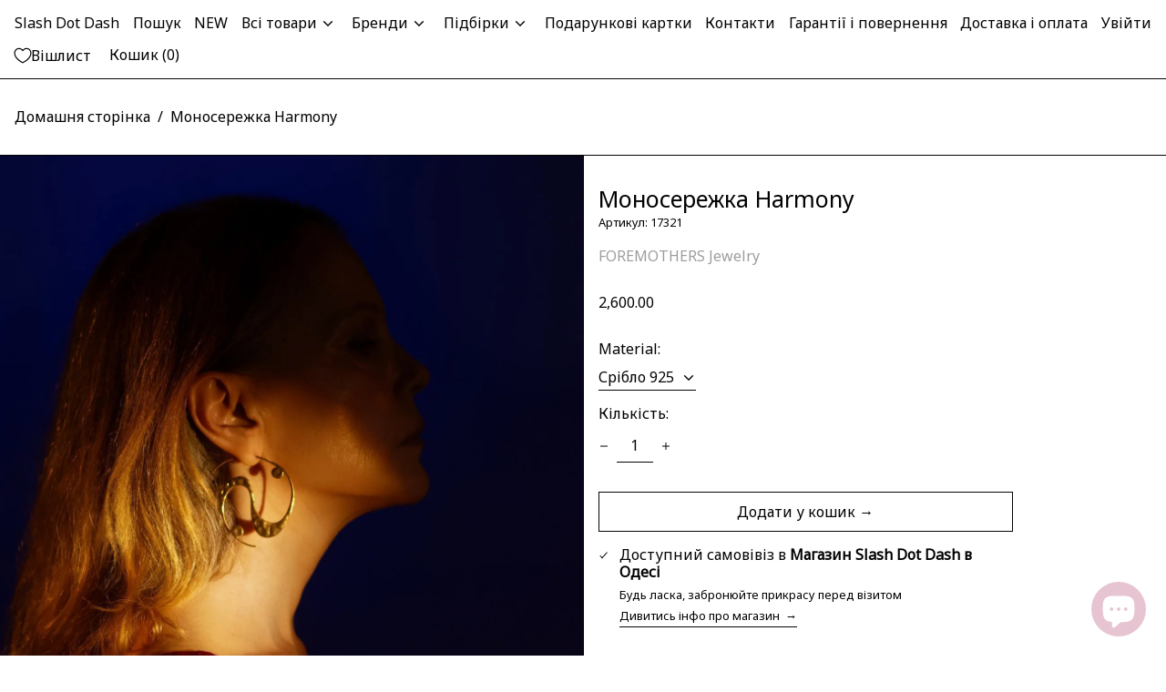

--- FILE ---
content_type: text/html; charset=utf-8
request_url: https://slashdotdash.ua/products/harmony-mono
body_size: 50591
content:
<!doctype html>
<html class="no-js supports-no-cookies" lang="uk">
  
<!-- TikTok Pixel Code Start -->
<script>
!function (w, d, t) {
  w.TiktokAnalyticsObject=t;var ttq=w[t]=w[t]||[];ttq.methods=["page","track","identify","instances","debug","on","off","once","ready","alias","group","enableCookie","disableCookie","holdConsent","revokeConsent","grantConsent"],ttq.setAndDefer=function(t,e){t[e]=function(){t.push([e].concat(Array.prototype.slice.call(arguments,0)))}};for(var i=0;i<ttq.methods.length;i++)ttq.setAndDefer(ttq,ttq.methods[i]);ttq.instance=function(t){for(
var e=ttq._i[t]||[],n=0;n<ttq.methods.length;n++)ttq.setAndDefer(e,ttq.methods[n]);return e},ttq.load=function(e,n){var r="https://analytics.tiktok.com/i18n/pixel/events.js",o=n&&n.partner;ttq._i=ttq._i||{},ttq._i[e]=[],ttq._i[e]._u=r,ttq._t=ttq._t||{},ttq._t[e]=+new Date,ttq._o=ttq._o||{},ttq._o[e]=n||{};n=document.createElement("script")
;n.type="text/javascript",n.async=!0,n.src=r+"?sdkid="+e+"&lib="+t;e=document.getElementsByTagName("script")[0];e.parentNode.insertBefore(n,e)};


  ttq.load('D1KGDVBC77U6T76EP69G');
  ttq.page();
}(window, document, 'ttq');
</script>
<!-- TikTok Pixel Code End -->

<head>
  <meta name="google-site-verification" content="sdL1iC-TIO3UqmAAoMi15oOodW6joog6GdOEjXO33Fs" />
  <meta charset="utf-8">
  <meta http-equiv="X-UA-Compatible" content="IE=edge">
  <meta name="viewport" content="width=device-width,initial-scale=1">
  <meta name="theme-color" content="">
  <link rel="canonical" href="https://slashdotdash.ua/products/harmony-mono">
  <link rel="preconnect" href="https://fonts.shopifycdn.com" crossorigin>
  <link rel="preconnect" href="https://cdn.shopify.com" crossorigin>
  <link rel="preconnect" href="https://fonts.shopify.com" crossorigin>
  <link rel="preconnect" href="https://monorail-edge.shopifysvc.com">
  
  
<link rel="shortcut icon" href="//slashdotdash.ua/cdn/shop/files/Screenshot_2022-03-17_at_20.27.48_32x32.png?v=1647541687" type="image/png"><title>Моносережка Harmony
&ndash; Slash Dot Dash</title><meta name="description" content="Прикраса виготовлена зі срібла 925 (класичного найпоширенішого типу срібла). Ручна робота.Якщо прикраси тимчасово немає в наявності, така прикраса може бути виготовлена спеціально для вас протягом 10 робочих днів. /// • Доставляємо замовлення по Україні та світу - у фірмовій упаковці і з талоном гарантії на прикрасу, в"><!-- Google Ads Remarketing Tag -->
  
  
  
  
  <!-- Global site tag (gtag.js) - Ads. -->
  <script async src="https://www.googletagmanager.com/gtag/js?id=AW-10942685594"></script>
  <script>
    window.dataLayer = window.dataLayer || [];
    function gtag(){dataLayer.push(arguments);}
    gtag('js', new Date());
    gtag('config', 'AW-10942685594');
  </script>
  <!-- Global site tag (gtag.js) - Ads. -->
  
  
  <script>
    gtag('event', 'view_item', {
      'send_to': 'AW-10942685594',
  	'value': 2600.00,
  	
      'items': [{
  		
  			'id': 'shopify_UA_8254668669161_46041207865577',
  		
        'google_business_vertical': 'retail'
      }]
  	
    });
  </script>
  <!-- Google Ads Remarketing Tag -->

  
  <script>
    document.documentElement.className = document.documentElement.className.replace('no-js', 'js');
  </script>

  <!-- Start IE11 compatibility -->
  <script>
    if (!!window.MSInputMethodContext && !!document.documentMode) {
      // CSSVar Polyfill
      document.write('<script src="https://cdn.jsdelivr.net/gh/nuxodin/ie11CustomProperties@4.1.0/ie11CustomProperties.min.js"><\x2fscript>');

      document.documentElement.className = document.documentElement.className.replace('js', 'no-js');

      document.addEventListener('DOMContentLoaded', function () {
        var elsToLazyload = document.querySelectorAll('.lazyload');
        for (var i = 0; i < elsToLazyload.length; i++) {
          var elToLazyLoad = elsToLazyload[i];
          elToLazyLoad.removeAttribute('src');
          var src = elToLazyLoad.getAttribute('data-src').replace('_{width}x.', '_600x.');
          elToLazyLoad.setAttribute('src', src);
          elToLazyLoad.classList.remove('lazyload');
          elToLazyLoad.classList.add('lazyloaded');
        }
      });
    }
  </script>
  <!-- End IE11 compatibility -->
  <style>:root {
    --base-font-size: 100.0%;
    --base-line-height: 1.2;

    --heading-font-stack: "system_ui", -apple-system, 'Segoe UI', Roboto, 'Helvetica Neue', 'Noto Sans', 'Liberation Sans', Arial, sans-serif, 'Apple Color Emoji', 'Segoe UI Emoji', 'Segoe UI Symbol', 'Noto Color Emoji';
    --heading-font-weight: 400;
    --heading-font-style: normal;
    --heading-line-height: 1;


    --body-font-stack: "system_ui", -apple-system, 'Segoe UI', Roboto, 'Helvetica Neue', 'Noto Sans', 'Liberation Sans', Arial, sans-serif, 'Apple Color Emoji', 'Segoe UI Emoji', 'Segoe UI Symbol', 'Noto Color Emoji';
    --body-font-weight: 400;
    --body-font-bold: FontDrop;
    --body-font-bold-italic: FontDrop;

    /*
    Primary color scheme
    */
    --color-primary-accent: rgb(224, 191, 203);
    --color-primary-text: rgb(3, 3, 3);
    --color-primary-text-rgb: 3, 3, 3;
    --color-primary-background: rgb(255, 255, 255);
    --color-primary-background-hex: #ffffff;
    --color-primary-meta: rgb(157, 157, 157);
    --color-primary-text--overlay: rgb(255, 255, 255);
    --color-primary-accent--overlay: rgb(0, 0, 0);
    --color-primary-text-placeholder: rgba(3, 3, 3, 0.1);
    --color-primary-background-0: rgba(255, 255, 255, 0);


    /*
    Secondary color scheme
    */
    --color-secondary-accent: rgb(235, 49, 99);
    --color-secondary-text: rgb(3, 3, 3);
    --color-secondary-background: rgb(224, 191, 203);
    --color-secondary-background-hex: #e0bfcb;
    --color-secondary-meta: rgb(157, 157, 157);
    --color-secondary-text--overlay: rgb(224, 191, 203);
    --color-secondary-accent--overlay: rgb(224, 191, 203);
    --color-secondary-text-placeholder: rgba(3, 3, 3, 0.1);
    --color-secondary-background-0: rgba(224, 191, 203, 0);

    /*
    Tertiary color scheme
    */
    --color-tertiary-accent: rgb(235, 49, 99);
    --color-tertiary-text: rgb(3, 3, 3);
    --color-tertiary-background: rgb(248, 248, 248);
    --color-tertiary-background-hex: #f8f8f8;
    --color-tertiary-meta: rgb(157, 157, 157);
    --color-tertiary-text--overlay: rgb(248, 248, 248);
    --color-tertiary-accent--overlay: rgb(248, 248, 248);
    --color-tertiary-text-placeholder: rgba(3, 3, 3, 0.1);
    --color-tertiary-background-0: rgba(248, 248, 248, 0);

    --white-text--overlay: rgb(3, 3, 3);
    --black-text--overlay: rgb(255, 255, 255);

    --color-border: rgb(3, 3, 3);
    --border-width: 1px;


    --text-width: 1px;
    --checkbox-width: 1px;


    --font-heading: "system_ui", -apple-system, 'Segoe UI', Roboto, 'Helvetica Neue', 'Noto Sans', 'Liberation Sans', Arial, sans-serif, 'Apple Color Emoji', 'Segoe UI Emoji', 'Segoe UI Symbol', 'Noto Color Emoji';
    --font-body: "system_ui", -apple-system, 'Segoe UI', Roboto, 'Helvetica Neue', 'Noto Sans', 'Liberation Sans', Arial, sans-serif, 'Apple Color Emoji', 'Segoe UI Emoji', 'Segoe UI Symbol', 'Noto Color Emoji';
    --font-body-weight: 400;
    --font-body-style: normal;
    --font-body-bold-weight: bold;

    --heading-letterspacing: 0.0;
    --heading-capitalize: none;
    --heading-decoration: none;

    --bopy-copy-transform: none;

    --wrapperWidth: 100vw;
    --gutter: 1px;
    --rowHeight: calc((var(--wrapperWidth) - (11 * var(--gutter))) / 12);

    --ratioA: 1;
    --ratioB: 1;

    --header-height: 66px;
    --add-to-cart-height: 44px;

    --spacing: 2rem;
    --spacing-double: 4rem;
    --spacing-half: 1rem;

    /*
    Buttons 
    */
    --button-text-transform: none;
    --button-border-radius: 0;
    --button-border-color: var(--color-primary-text);
    --button-background-color: transparent;
    --button-text-color: var(--color-primary-text);
    --button-border-color-hover: var(--color-primary-accent);
    --button-background-color-hover: transparent;
    --button-text-color-hover: var(--color-primary-accent);


    /*
    SVG ico select
    */
    --icon-svg-select: url(//slashdotdash.ua/cdn/shop/t/2/assets/ico-select.svg?v=128124354853601741871646825839);
    --icon-svg-select-primary: url(//slashdotdash.ua/cdn/shop/t/2/assets/ico-select__primary.svg?v=64649021622037566091646829796);
    --icon-svg-select-secondary: url(//slashdotdash.ua/cdn/shop/t/2/assets/ico-select__secondary.svg?v=64526164766875009681646829796);
    --icon-svg-select-tertiary: url(//slashdotdash.ua/cdn/shop/t/2/assets/ico-select__tertiary.svg?v=64526164766875009681646829796);

  }
</style>

  <style>
    @keyframes marquee {
      0% {
        transform: translateX(0);
        -webkit-transform: translateX(0);
      }
      100% {
        transform: translateX(-100%);
        -webkit-transform: translateX(-100%);
      }
    }
  </style>
  <style>#MainContent{opacity:0;visibility:hidden}[x-cloak]{display:none!important}.marquee-container{visibility:hidden}:root{-moz-tab-size:4;-o-tab-size:4;tab-size:4}html{line-height:1.15;-webkit-text-size-adjust:100%}body{font-family:system-ui,-apple-system,Segoe UI,Roboto,Helvetica,Arial,sans-serif,Apple Color Emoji,Segoe UI Emoji;margin:0}hr{color:inherit;height:0}abbr[title]{-webkit-text-decoration:underline dotted;text-decoration:underline dotted}b,strong{font-weight:bolder}code,kbd,pre,samp{font-family:ui-monospace,SFMono-Regular,Consolas,Liberation Mono,Menlo,monospace;font-size:1em}small{font-size:80%}sub,sup{font-size:75%;line-height:0;position:relative;vertical-align:baseline}sub{bottom:-.25em}sup{top:-.5em}table{border-color:inherit;text-indent:0}button,input,optgroup,select,textarea{font-family:inherit;font-size:100%;line-height:1.15;margin:0}button,select{text-transform:none}[type=button],[type=reset],[type=submit],button{-webkit-appearance:button}::-moz-focus-inner{border-style:none;padding:0}:-moz-focusring{outline:1px dotted ButtonText}:-moz-ui-invalid{box-shadow:none}legend{padding:0}progress{vertical-align:baseline}::-webkit-inner-spin-button,::-webkit-outer-spin-button{height:auto}[type=search]{-webkit-appearance:textfield;outline-offset:-2px}::-webkit-search-decoration{-webkit-appearance:none}::-webkit-file-upload-button{-webkit-appearance:button;font:inherit}summary{display:list-item}blockquote,dd,dl,figure,h1,h2,h3,h4,h5,h6,hr,p,pre{margin:0}button{background-color:transparent;background-image:none}button:focus{outline:1px dotted;outline:5px auto -webkit-focus-ring-color}fieldset,ol,ul{margin:0;padding:0}ol,ul{list-style:none}html{font-family:ui-sans-serif,system-ui,-apple-system,BlinkMacSystemFont,Segoe UI,Roboto,Helvetica Neue,Arial,Noto Sans,sans-serif,Apple Color Emoji,Segoe UI Emoji,Segoe UI Symbol,Noto Color Emoji;line-height:1.5}body{font-family:inherit;line-height:inherit}*,:after,:before{border:0 solid #e5e7eb;box-sizing:border-box}hr{border-top-width:1px}img{border-style:solid}textarea{resize:vertical}input::-moz-placeholder,textarea::-moz-placeholder{color:#9ca3af;opacity:1}input:-ms-input-placeholder,textarea:-ms-input-placeholder{color:#9ca3af;opacity:1}input::placeholder,textarea::placeholder{color:#9ca3af;opacity:1}[role=button],button{cursor:pointer}table{border-collapse:collapse}h1,h2,h3,h4,h5,h6{font-size:inherit;font-weight:inherit}a{color:inherit;text-decoration:inherit}button,input,optgroup,select,textarea{color:inherit;line-height:inherit;padding:0}code,kbd,pre,samp{font-family:ui-monospace,SFMono-Regular,Menlo,Monaco,Consolas,Liberation Mono,Courier New,monospace}audio,canvas,embed,iframe,img,object,svg,video{display:block;vertical-align:middle}img,video{height:auto;max-width:100%}.container{width:100%}@media (min-width:640px){.container{max-width:640px}}@media (min-width:768px){.container{max-width:768px}}@media (min-width:1024px){.container{max-width:1024px}}@media (min-width:1280px){.container{max-width:1280px}}@media (min-width:1536px){.container{max-width:1536px}}.bg-transparent{background-color:transparent}.bg-primary-background{background-color:var(--color-primary-background)}.bg-primary-accent{background-color:var(--color-primary-accent)}.bg-secondary-background{background-color:var(--color-secondary-background)}.bg-secondary-accent{background-color:var(--color-secondary-accent)}.bg-tertiary-background{background-color:var(--color-tertiary-background)}.bg-tertiary-accent{background-color:var(--color-tertiary-accent)}.bg-header-background{background-color:var(--color-header-background)}.bg-header-accent{background-color:var(--color-header-accent)}.bg-footer-background{background-color:var(--color-footer-background)}.bg-footer-accent{background-color:var(--color-footer-accent)}.bg-border{background-color:var(--color-border)}.bg-gradient-to-r{background-image:linear-gradient(to right,var(--tw-gradient-stops))}.from-primary-background-0{--tw-gradient-from:var(--color-primary-background-0);--tw-gradient-stops:var(--tw-gradient-from),var(--tw-gradient-to,hsla(0,0%,100%,0))}.from-secondary-background-0{--tw-gradient-from:var(--color-secondary-background-0);--tw-gradient-stops:var(--tw-gradient-from),var(--tw-gradient-to,hsla(0,0%,100%,0))}.from-tertiary-background-0{--tw-gradient-from:var(--color-tertiary-background-0);--tw-gradient-stops:var(--tw-gradient-from),var(--tw-gradient-to,hsla(0,0%,100%,0))}.from-header-background-0{--tw-gradient-from:var(--color-header-background-0);--tw-gradient-stops:var(--tw-gradient-from),var(--tw-gradient-to,hsla(0,0%,100%,0))}.via-primary-background{--tw-gradient-stops:var(--tw-gradient-from),var(--color-primary-background),var(--tw-gradient-to,hsla(0,0%,100%,0))}.via-secondary-background{--tw-gradient-stops:var(--tw-gradient-from),var(--color-secondary-background),var(--tw-gradient-to,hsla(0,0%,100%,0))}.via-tertiary-background{--tw-gradient-stops:var(--tw-gradient-from),var(--color-tertiary-background),var(--tw-gradient-to,hsla(0,0%,100%,0))}.via-header-background{--tw-gradient-stops:var(--tw-gradient-from),var(--color-header-background),var(--tw-gradient-to,hsla(0,0%,100%,0))}.via-footer-background{--tw-gradient-stops:var(--tw-gradient-from),var(--color-footer-background),var(--tw-gradient-to,hsla(0,0%,100%,0))}.to-primary-background{--tw-gradient-to:var(--color-primary-background)}.to-secondary-background{--tw-gradient-to:var(--color-secondary-background)}.to-tertiary-background{--tw-gradient-to:var(--color-tertiary-background)}.to-header-background{--tw-gradient-to:var(--color-header-background)}.to-footer-background{--tw-gradient-to:var(--color-footer-background)}.border-primary-text{border-color:var(--color-primary-text)}.border-secondary-text{border-color:var(--color-secondary-text)}.border-tertiary-text{border-color:var(--color-tertiary-text)}.border-header-text{border-color:var(--color-header-text)}.border-footer-text{border-color:var(--color-footer-text)}.border-white-text{--tw-border-opacity:1;border-color:rgba(255,255,255,var(--tw-border-opacity))}.border-black-text{--tw-border-opacity:1;border-color:rgba(0,0,0,var(--tw-border-opacity))}.border-grid-color,.border-theme-color{border-color:var(--color-border)}.hover\:border-primary-accent:hover{border-color:var(--color-primary-accent)}.hover\:border-secondary-accent:hover{border-color:var(--color-secondary-accent)}.hover\:border-tertiary-accent:hover{border-color:var(--color-tertiary-accent)}.hover\:border-header-accent:hover{border-color:var(--color-header-accent)}.hover\:border-footer-accent:hover{border-color:var(--color-footer-accent)}.rounded-full{border-radius:9999px}.border-t-grid{border-top-width:var(--border-width)}.border-b-grid{border-bottom-width:var(--border-width)}.border-b-text{border-bottom-width:var(--text-width)}.block{display:block}.inline-block{display:inline-block}.flex{display:flex}.inline-flex{display:inline-flex}.hidden{display:none}.flex-col{flex-direction:column}.flex-wrap{flex-wrap:wrap}.items-center{align-items:center}.items-stretch{align-items:stretch}.self-stretch{align-self:stretch}.justify-start{justify-content:flex-start}.justify-end{justify-content:flex-end}.justify-center{justify-content:center}.justify-between{justify-content:space-between}.flex-grow{flex-grow:1}.h-2{height:.5rem}.h-5{height:1.25rem}.h-full{height:100%}.text-sm{font-size:.8rem}.text-base,.text-sm{line-height:var(--base-line-height)}.text-base{font-size:1rem}.text-lg{font-size:1.25rem}.text-lg,.text-xl{line-height:var(--base-line-height)}.text-xl{font-size:1.563rem}.m-auto{margin:auto}.mx-2{margin-left:.5rem;margin-right:.5rem}.my-auto{margin-bottom:auto;margin-top:auto}.mr-1{margin-right:.25rem}.mt-2{margin-top:.5rem}.mb-2{margin-bottom:.5rem}.ml-2{margin-left:.5rem}.mt-4{margin-top:1rem}.mr-4{margin-right:1rem}.ml-4{margin-left:1rem}.mr-6{margin-right:1.5rem}.ml-16{margin-left:4rem}.ml-auto{margin-left:auto}.-ml-4{margin-left:-1rem}.-ml-16{margin-left:-4rem}.opacity-0{opacity:0}.opacity-100{opacity:1}.overflow-x-auto{overflow-x:auto}.p-1{padding:.25rem}.py-1{padding-bottom:.25rem;padding-top:.25rem}.py-2{padding-bottom:.5rem;padding-top:.5rem}.py-4{padding-bottom:1rem;padding-top:1rem}.px-8{padding-left:2rem;padding-right:2rem}.py-theme{padding-bottom:var(--spacing);padding-top:var(--spacing)}.py-theme-half{padding-bottom:var(--spacing-half);padding-top:var(--spacing-half)}.pr-1{padding-right:.25rem}.pb-1{padding-bottom:.25rem}.pt-8{padding-top:2rem}.placeholder-current::-moz-placeholder{color:currentColor}.placeholder-current:-ms-input-placeholder{color:currentColor}.placeholder-current::placeholder{color:currentColor}.pointer-events-none{pointer-events:none}.static{position:static}.fixed{position:fixed}.absolute{position:absolute}.relative{position:relative}.top-0{top:0}.right-0{right:0}.bottom-0{bottom:0}.left-0{left:0}.top-1{top:.25rem}.top-2{top:.5rem}.right-2{right:.5rem}.-bottom-2{bottom:-.5rem}.left-1\/2{left:50%}*{--tw-shadow:0 0 transparent;--tw-ring-inset:var(--tw-empty,/*!*/ /*!*/);--tw-ring-offset-width:0px;--tw-ring-offset-color:#fff;--tw-ring-color:rgba(59,130,246,0.5);--tw-ring-offset-shadow:0 0 transparent;--tw-ring-shadow:0 0 transparent}.fill-current{fill:currentColor}.text-left{text-align:left}.text-center{text-align:center}.text-right{text-align:right}.text-primary-text{color:var(--color-primary-text)}.text-primary-accent{color:var(--color-primary-accent)}.text-secondary-text{color:var(--color-secondary-text)}.text-secondary-accent{color:var(--color-secondary-accent)}.text-tertiary-text{color:var(--color-tertiary-text)}.text-tertiary-accent{color:var(--color-tertiary-accent)}.text-header-text{color:var(--color-header-text)}.text-header-accent{color:var(--color-header-accent)}.text-footer-text{color:var(--color-footer-text)}.text-footer-accent{color:var(--color-footer-accent)}.text-white-text{--tw-text-opacity:1;color:rgba(255,255,255,var(--tw-text-opacity))}.text-black-text{--tw-text-opacity:1;color:rgba(0,0,0,var(--tw-text-opacity))}.hover\:text-primary-accent:hover{color:var(--color-primary-accent)}.hover\:text-secondary-accent:hover{color:var(--color-secondary-accent)}.hover\:text-tertiary-accent:hover{color:var(--color-tertiary-accent)}.hover\:text-header-accent:hover{color:var(--color-header-accent)}.hover\:text-footer-accent:hover{color:var(--color-footer-accent)}.italic{font-style:italic}.uppercase{text-transform:uppercase}.oldstyle-nums{--tw-ordinal:var(--tw-empty,/*!*/ /*!*/);--tw-slashed-zero:var(--tw-empty,/*!*/ /*!*/);--tw-numeric-figure:var(--tw-empty,/*!*/ /*!*/);--tw-numeric-spacing:var(--tw-empty,/*!*/ /*!*/);--tw-numeric-fraction:var(--tw-empty,/*!*/ /*!*/);--tw-numeric-figure:oldstyle-nums;font-variant-numeric:var(--tw-ordinal) var(--tw-slashed-zero) var(--tw-numeric-figure) var(--tw-numeric-spacing) var(--tw-numeric-fraction)}.align-top{vertical-align:top}.align-middle{vertical-align:middle}.whitespace-nowrap{white-space:nowrap}.break-all{word-break:break-all}.w-2{width:.5rem}.w-5{width:1.25rem}.w-8{width:2rem}.w-theme-width{width:var(--border-width)}.w-1\/3{width:33.333333%}.w-full{width:100%}.z-10{z-index:10}.z-20{z-index:20}.z-50{z-index:50}.z-60{z-index:60}.z-70{z-index:70}.transform{--tw-translate-x:0;--tw-translate-y:0;--tw-rotate:0;--tw-skew-x:0;--tw-skew-y:0;--tw-scale-x:1;--tw-scale-y:1;transform:translateX(var(--tw-translate-x)) translateY(var(--tw-translate-y)) rotate(var(--tw-rotate)) skewX(var(--tw-skew-x)) skewY(var(--tw-skew-y)) scaleX(var(--tw-scale-x)) scaleY(var(--tw-scale-y))}.origin-center{transform-origin:center}.rotate-180{--tw-rotate:180deg}.-translate-x-1\/2{--tw-translate-x:-50%}.translate-y-1{--tw-translate-y:0.25rem}.translate-y-full{--tw-translate-y:100%}.translate-y-0-important{--tw-translate-y:0px!important}.transition{transition-duration:.15s;transition-property:background-color,border-color,color,fill,stroke,opacity,box-shadow,transform;transition-timing-function:cubic-bezier(.4,0,.2,1)}.transition-transform{transition-duration:.15s;transition-property:transform;transition-timing-function:cubic-bezier(.4,0,.2,1)}.duration-200{transition-duration:.2s}.duration-300{transition-duration:.3s}html{background-color:var(--color-primary-background);color:var(--color-primary-text)}html.rte a:hover,html .rte a:hover{color:var(--color-primary-accent);-webkit-text-decoration-color:var(--color-primary-accent);text-decoration-color:var(--color-primary-accent)}html :focus{outline-color:var(--color-primary-accent);outline-offset:.25rem;outline-style:solid;outline-width:var(--text-width)}html{font-size:var(--base-font-size);line-height:var(--base-line-height)}body{-webkit-font-smoothing:antialiased;-moz-osx-font-smoothing:grayscale;font-family:var(--body-font-stack);font-style:var(--body-font-style);font-weight:var(--body-font-weight);-webkit-text-size-adjust:100%;text-transform:var(--bopy-copy-transform)}.font-heading{font-family:var(--heading-font-stack);font-style:var(--heading-font-style);font-weight:var(--heading-font-weight);letter-spacing:var(--heading-letterspacing);-webkit-text-decoration:var(--heading-decoration);text-decoration:var(--heading-decoration);text-transform:var(--heading-capitalize)}.font-body{font-family:var(--body-font-stack);font-style:var(--body-font-style);font-weight:var(--body-font-weight);letter-spacing:0;text-decoration:none;text-transform:var(--body-font-style);text-transform:var(--bopy-copy-transform)}.responsive-image-wrapper:before{content:"";display:block}.responsive-image{opacity:0}.responsive-image.lazyloaded{opacity:1}.responsive-image-placeholder{opacity:.05}.responsive-image.lazyloaded+.responsive-image-placeholder{opacity:0}.text-primary-text .responsive-image-placeholder{background-color:var(--color-primary-text)}.text-secondary-text .responsive-image-placeholder{background-color:var(--color-secondary-text)}.text-tertiary-text .responsive-image-placeholder{background-color:var(--color-tertiary-text)}.no-js .responsive-image-placeholder{display:none}.visually-hidden{clip:rect(0 0 0 0);border:0;height:1px;margin:-1px;overflow:hidden;padding:0;position:absolute!important;width:1px}svg{height:100%;width:100%}.skip-link{background-color:var(--color-primary-background);color:var(--color-primary-text);left:0;opacity:0;padding:1rem;pointer-events:none;position:absolute;top:0;z-index:50}select.skip-link{background-image:var(--icon-svg-select-primary)}.skip-link.rte a:hover,.skip-link .rte a:hover,.text-primary-text.rte a:hover,.text-primary-text .rte a:hover{color:var(--color-primary-accent);-webkit-text-decoration-color:var(--color-primary-accent);text-decoration-color:var(--color-primary-accent)}.skip-link :focus{outline-color:var(--color-primary-accent);outline-offset:.25rem;outline-style:solid;outline-width:var(--text-width)}.skip-link:focus{opacity:1;pointer-events:auto}#sticky-positioner{height:1px;left:0;position:absolute;top:var(--border-width);width:1px}.no-js:not(html){display:none}.no-js .no-js:not(html){display:block}.supports-no-cookies:not(html),[hidden],[x-cloak],html.no-js .js-enabled{display:none}.supports-no-cookies .supports-no-cookies:not(html){display:block}.section-x-padding{padding-left:.5rem;padding-right:.5rem}@media (min-width:1024px){.section-x-padding{padding-left:1rem;padding-right:1rem}}#MainContent .shopify-section:first-of-type section{margin-top:calc(var(--border-width)*-1)}#MainContent .shopify-section.has-full-screen-setting:first-of-type section .h-screen-header{height:calc(100vh - var(--header-height, 0px))}@media (max-width:1023px){#MainContent .shopify-section.has-full-screen-setting:first-of-type section .background-video-wrapper--full-screen{padding-bottom:calc(100vh - var(--header-height, 0px))}}@media (min-width:1024px){#MainContent .shopify-section.has-full-screen-setting:first-of-type section .lg\:background-video-wrapper--full-screen{padding-bottom:calc(100vh - var(--header-height, 0px))}}select{background-image:var(--icon-svg-select);background-position:100%;background-repeat:no-repeat;background-size:1em 1em}input[type=email],input[type=password],input[type=text]{-webkit-appearance:none;border-radius:0}select.text-primary-text{background-image:var(--icon-svg-select-primary)}select.text-secondary-text{background-image:var(--icon-svg-select-secondary)}select.text-tertiary-text{background-image:var(--icon-svg-select-tertiary)}button{border-radius:0}.button{background-color:var(--button-background-color);border-color:var(--button-border-color);border-radius:var(--button-border-radius);border-width:var(--text-width);color:var(--button-text-color);cursor:pointer;padding:.5rem 2rem;text-transform:var(--button-text-transform)}.button:hover{background-color:var(--button-background-color-hover);border-color:var(--button-border-color-hover);color:var(--button-text-color-hover)}.show-button-arrows .button:after{content:"\00a0\00a0\2192"}.button span,.button svg,button span,button svg{pointer-events:none}@media (prefers-reduced-motion:reduce){.marquee-container{display:block;padding-left:.5rem;padding-right:.5rem;text-align:center;white-space:normal}@media (min-width:1024px){.marquee-container{padding-left:1rem;padding-right:1rem}}.marquee span{display:none}.marquee span:first-child{display:inline}}.marquee-container{visibility:visible}.rte>:not([hidden])~:not([hidden]){--tw-space-y-reverse:0;margin-bottom:calc(1rem*var(--tw-space-y-reverse));margin-top:calc(1rem*(1 - var(--tw-space-y-reverse)))}.rte{line-height:var(--base-line-height)}.rte img{height:auto;max-width:100%;width:100%}.rte ol,.rte ul{margin-left:var(--spacing)}.rte ol>:not([hidden])~:not([hidden]),.rte ul>:not([hidden])~:not([hidden]){--tw-space-y-reverse:0;margin-bottom:calc(.5rem*var(--tw-space-y-reverse));margin-top:calc(.5rem*(1 - var(--tw-space-y-reverse)))}.rte ul{list-style-type:disc}.rte ol{list-style:decimal}.rte h1{font-size:1.953rem;line-height:var(--base-line-height)}@media (min-width:1024px){.rte h1{font-size:3.815rem;line-height:1}}.rte h2{font-size:1.953rem;line-height:var(--base-line-height)}@media (min-width:1024px){.rte h2{font-size:2.441rem;line-height:calc(var(--base-line-height)*.9)}}.rte h1,.rte h2{font-family:var(--heading-font-stack);font-style:var(--heading-font-style);font-weight:var(--heading-font-weight);letter-spacing:var(--heading-letterspacing);-webkit-text-decoration:var(--heading-decoration);text-decoration:var(--heading-decoration);text-transform:var(--heading-capitalize)}.rte a{text-decoration:underline}.text-primary-text.rte a:hover,.text-primary-text .rte a:hover{color:var(--color-primary-accent);-webkit-text-decoration-color:var(--color-primary-accent);text-decoration-color:var(--color-primary-accent)}.text-secondary-text.rte a:hover,.text-secondary-text .rte a:hover{color:var(--color-secondary-accent);-webkit-text-decoration-color:var(--color-secondary-accent);text-decoration-color:var(--color-secondary-accent)}.text-tertiary-text.rte a:hover,.text-tertiary-text .rte a:hover{color:var(--color-tertiary-accent);-webkit-text-decoration-color:var(--color-tertiary-accent);text-decoration-color:var(--color-tertiary-accent)}.svg-scale svg{height:1em;width:1em}.svg-scale-height svg{height:.8em;width:auto}.bg-primary-background :focus{outline-color:var(--color-primary-accent)}.bg-primary-background :focus,.bg-secondary-background :focus{outline-offset:.25rem;outline-style:solid;outline-width:var(--text-width)}.bg-secondary-background :focus{outline-color:var(--color-secondary-accent)}.bg-tertiary-background :focus{outline-color:var(--color-tertiary-accent);outline-offset:.25rem;outline-style:solid;outline-width:var(--text-width)}@media (min-width:640px){.sm\:oldstyle-nums{--tw-ordinal:var(--tw-empty,/*!*/ /*!*/);--tw-slashed-zero:var(--tw-empty,/*!*/ /*!*/);--tw-numeric-figure:var(--tw-empty,/*!*/ /*!*/);--tw-numeric-spacing:var(--tw-empty,/*!*/ /*!*/);--tw-numeric-fraction:var(--tw-empty,/*!*/ /*!*/);--tw-numeric-figure:oldstyle-nums;font-variant-numeric:var(--tw-ordinal) var(--tw-slashed-zero) var(--tw-numeric-figure) var(--tw-numeric-spacing) var(--tw-numeric-fraction)}}@media (min-width:768px){.md\:oldstyle-nums{--tw-ordinal:var(--tw-empty,/*!*/ /*!*/);--tw-slashed-zero:var(--tw-empty,/*!*/ /*!*/);--tw-numeric-figure:var(--tw-empty,/*!*/ /*!*/);--tw-numeric-spacing:var(--tw-empty,/*!*/ /*!*/);--tw-numeric-fraction:var(--tw-empty,/*!*/ /*!*/);--tw-numeric-figure:oldstyle-nums;font-variant-numeric:var(--tw-ordinal) var(--tw-slashed-zero) var(--tw-numeric-figure) var(--tw-numeric-spacing) var(--tw-numeric-fraction)}}@media (min-width:1024px){.lg\:block{display:block}.lg\:flex{display:flex}.lg\:hidden{display:none}.lg\:flex-wrap{flex-wrap:wrap}.lg\:mt-0{margin-top:0}.lg\:ml-2{margin-left:.5rem}.lg\:ml-4{margin-left:1rem}.lg\:pt-0{padding-top:0}.lg\:relative{position:relative}.lg\:text-left{text-align:left}.lg\:text-center{text-align:center}.lg\:text-right{text-align:right}.lg\:oldstyle-nums{--tw-ordinal:var(--tw-empty,/*!*/ /*!*/);--tw-slashed-zero:var(--tw-empty,/*!*/ /*!*/);--tw-numeric-figure:var(--tw-empty,/*!*/ /*!*/);--tw-numeric-spacing:var(--tw-empty,/*!*/ /*!*/);--tw-numeric-fraction:var(--tw-empty,/*!*/ /*!*/);--tw-numeric-figure:oldstyle-nums;font-variant-numeric:var(--tw-ordinal) var(--tw-slashed-zero) var(--tw-numeric-figure) var(--tw-numeric-spacing) var(--tw-numeric-fraction)}.lg\:w-1\/3{width:33.333333%}.lg\:w-2\/3{width:66.666667%}.lg\:w-3\/4{width:75%}}@media (min-width:1280px){.xl\:oldstyle-nums{--tw-ordinal:var(--tw-empty,/*!*/ /*!*/);--tw-slashed-zero:var(--tw-empty,/*!*/ /*!*/);--tw-numeric-figure:var(--tw-empty,/*!*/ /*!*/);--tw-numeric-spacing:var(--tw-empty,/*!*/ /*!*/);--tw-numeric-fraction:var(--tw-empty,/*!*/ /*!*/);--tw-numeric-figure:oldstyle-nums;font-variant-numeric:var(--tw-ordinal) var(--tw-slashed-zero) var(--tw-numeric-figure) var(--tw-numeric-spacing) var(--tw-numeric-fraction)}}@media (min-width:1536px){.\32xl\:oldstyle-nums{--tw-ordinal:var(--tw-empty,/*!*/ /*!*/);--tw-slashed-zero:var(--tw-empty,/*!*/ /*!*/);--tw-numeric-figure:var(--tw-empty,/*!*/ /*!*/);--tw-numeric-spacing:var(--tw-empty,/*!*/ /*!*/);--tw-numeric-fraction:var(--tw-empty,/*!*/ /*!*/);--tw-numeric-figure:oldstyle-nums;font-variant-numeric:var(--tw-ordinal) var(--tw-slashed-zero) var(--tw-numeric-figure) var(--tw-numeric-spacing) var(--tw-numeric-fraction)}}
</style>
  


<meta property="og:site_name" content="Slash Dot Dash">
<meta property="og:url" content="https://slashdotdash.ua/products/harmony-mono">
<meta property="og:title" content="Моносережка Harmony">
<meta property="og:type" content="product">
<meta property="og:description" content="Прикраса виготовлена зі срібла 925 (класичного найпоширенішого типу срібла). Ручна робота.Якщо прикраси тимчасово немає в наявності, така прикраса може бути виготовлена спеціально для вас протягом 10 робочих днів. /// • Доставляємо замовлення по Україні та світу - у фірмовій упаковці і з талоном гарантії на прикрасу, в"><meta property="og:image" content="http://slashdotdash.ua/cdn/shop/files/photo_2023-11-18_14-15-26.jpg?v=1700309878">
  <meta property="og:image:secure_url" content="https://slashdotdash.ua/cdn/shop/files/photo_2023-11-18_14-15-26.jpg?v=1700309878">
  <meta property="og:image:width" content="1440">
  <meta property="og:image:height" content="1800">
  <meta property="og:price:amount" content="2,600.00">
  <meta property="og:price:currency" content="UAH">



<meta name="twitter:card" content="summary_large_image">
<meta name="twitter:title" content="Моносережка Harmony">
<meta name="twitter:description" content="Прикраса виготовлена зі срібла 925 (класичного найпоширенішого типу срібла). Ручна робота.Якщо прикраси тимчасово немає в наявності, така прикраса може бути виготовлена спеціально для вас протягом 10 робочих днів. /// • Доставляємо замовлення по Україні та світу - у фірмовій упаковці і з талоном гарантії на прикрасу, в">

  

<script>
function onLoadStylesheet() {
          var url = "//slashdotdash.ua/cdn/shop/t/2/assets/theme.min.css?v=26808301290381741741647359057";
          var link = document.querySelector('link[href="' + url + '"]');
          link.loaded = true;
          link.dispatchEvent(new CustomEvent('stylesLoaded'));
        }
        window.theme_stylesheet = '//slashdotdash.ua/cdn/shop/t/2/assets/theme.min.css?v=26808301290381741741647359057';
</script>
<link rel="stylesheet" href="//slashdotdash.ua/cdn/shop/t/2/assets/theme.min.css?v=26808301290381741741647359057" media="print" onload="this.media='all';onLoadStylesheet();">
<noscript><link rel="stylesheet" href="//slashdotdash.ua/cdn/shop/t/2/assets/theme.min.css?v=26808301290381741741647359057"></noscript>


  

  <style>
    
    
    
    
    
    
  </style>

  
<script>
window.baseAssetsUrl = '//slashdotdash.ua/cdn/shop/t/2/';
</script>
<script type="module" src="//slashdotdash.ua/cdn/shop/t/2/assets/theme.min.js?v=54488216468342285421647359058" defer="defer"></script>

  <script>window.performance && window.performance.mark && window.performance.mark('shopify.content_for_header.start');</script><meta name="facebook-domain-verification" content="d55bv0uhmo16akosht4tgs7bgdjseh">
<meta name="google-site-verification" content="uSr7UG29wKut2gORa9FVA1PKJsUACHzFZ4s6KSqx8B0">
<meta id="shopify-digital-wallet" name="shopify-digital-wallet" content="/63282479337/digital_wallets/dialog">
<link rel="alternate" type="application/json+oembed" href="https://slashdotdash.ua/products/harmony-mono.oembed">
<script async="async" src="/checkouts/internal/preloads.js?locale=uk-UA"></script>
<script id="shopify-features" type="application/json">{"accessToken":"b48c06fe872aad4d42c5f45b716b012e","betas":["rich-media-storefront-analytics"],"domain":"slashdotdash.ua","predictiveSearch":true,"shopId":63282479337,"locale":"en"}</script>
<script>var Shopify = Shopify || {};
Shopify.shop = "slashdotdash.myshopify.com";
Shopify.locale = "uk";
Shopify.currency = {"active":"UAH","rate":"1.0"};
Shopify.country = "UA";
Shopify.theme = {"name":"Baseline","id":131400859881,"schema_name":"Baseline","schema_version":"2.3.0","theme_store_id":910,"role":"main"};
Shopify.theme.handle = "null";
Shopify.theme.style = {"id":null,"handle":null};
Shopify.cdnHost = "slashdotdash.ua/cdn";
Shopify.routes = Shopify.routes || {};
Shopify.routes.root = "/";</script>
<script type="module">!function(o){(o.Shopify=o.Shopify||{}).modules=!0}(window);</script>
<script>!function(o){function n(){var o=[];function n(){o.push(Array.prototype.slice.apply(arguments))}return n.q=o,n}var t=o.Shopify=o.Shopify||{};t.loadFeatures=n(),t.autoloadFeatures=n()}(window);</script>
<script id="shop-js-analytics" type="application/json">{"pageType":"product"}</script>
<script defer="defer" async type="module" src="//slashdotdash.ua/cdn/shopifycloud/shop-js/modules/v2/client.init-shop-cart-sync_IZsNAliE.en.esm.js"></script>
<script defer="defer" async type="module" src="//slashdotdash.ua/cdn/shopifycloud/shop-js/modules/v2/chunk.common_0OUaOowp.esm.js"></script>
<script type="module">
  await import("//slashdotdash.ua/cdn/shopifycloud/shop-js/modules/v2/client.init-shop-cart-sync_IZsNAliE.en.esm.js");
await import("//slashdotdash.ua/cdn/shopifycloud/shop-js/modules/v2/chunk.common_0OUaOowp.esm.js");

  window.Shopify.SignInWithShop?.initShopCartSync?.({"fedCMEnabled":true,"windoidEnabled":true});

</script>
<script>(function() {
  var isLoaded = false;
  function asyncLoad() {
    if (isLoaded) return;
    isLoaded = true;
    var urls = ["https:\/\/cdn.chaty.app\/pixel.js?id=G47NNBEh\u0026shop=slashdotdash.myshopify.com","https:\/\/static.klaviyo.com\/onsite\/js\/klaviyo.js?company_id=SVngeu\u0026shop=slashdotdash.myshopify.com","https:\/\/cdn-bundler.nice-team.net\/app\/js\/bundler.js?shop=slashdotdash.myshopify.com","https:\/\/slashdotdash.ua\/apps\/giraffly-pagespeed\/page-speed-boost-6f7a4160269c19800c1c211e95cb758eeb80952f.js?shop=slashdotdash.myshopify.com","https:\/\/cdn.shopify.com\/s\/files\/1\/0632\/8247\/9337\/t\/2\/assets\/booster_eu_cookie_63282479337.js?v=1695316255\u0026shop=slashdotdash.myshopify.com","https:\/\/static.klaviyo.com\/onsite\/js\/klaviyo.js?company_id=SVngeu\u0026shop=slashdotdash.myshopify.com","https:\/\/cdn.shopify.com\/s\/files\/1\/0632\/8247\/9337\/t\/2\/assets\/loy_63282479337.js?v=1753532780\u0026shop=slashdotdash.myshopify.com","https:\/\/cdn.hextom.com\/js\/ultimatesalesboost.js?shop=slashdotdash.myshopify.com"];
    for (var i = 0; i < urls.length; i++) {
      var s = document.createElement('script');
      s.type = 'text/javascript';
      s.async = true;
      s.src = urls[i];
      var x = document.getElementsByTagName('script')[0];
      x.parentNode.insertBefore(s, x);
    }
  };
  if(window.attachEvent) {
    window.attachEvent('onload', asyncLoad);
  } else {
    window.addEventListener('load', asyncLoad, false);
  }
})();</script>
<script id="__st">var __st={"a":63282479337,"offset":-18000,"reqid":"52183fa2-2d6e-4763-b54a-47df62046a68-1768467341","pageurl":"slashdotdash.ua\/products\/harmony-mono","u":"ca17f95ad374","p":"product","rtyp":"product","rid":8254668669161};</script>
<script>window.ShopifyPaypalV4VisibilityTracking = true;</script>
<script id="captcha-bootstrap">!function(){'use strict';const t='contact',e='account',n='new_comment',o=[[t,t],['blogs',n],['comments',n],[t,'customer']],c=[[e,'customer_login'],[e,'guest_login'],[e,'recover_customer_password'],[e,'create_customer']],r=t=>t.map((([t,e])=>`form[action*='/${t}']:not([data-nocaptcha='true']) input[name='form_type'][value='${e}']`)).join(','),a=t=>()=>t?[...document.querySelectorAll(t)].map((t=>t.form)):[];function s(){const t=[...o],e=r(t);return a(e)}const i='password',u='form_key',d=['recaptcha-v3-token','g-recaptcha-response','h-captcha-response',i],f=()=>{try{return window.sessionStorage}catch{return}},m='__shopify_v',_=t=>t.elements[u];function p(t,e,n=!1){try{const o=window.sessionStorage,c=JSON.parse(o.getItem(e)),{data:r}=function(t){const{data:e,action:n}=t;return t[m]||n?{data:e,action:n}:{data:t,action:n}}(c);for(const[e,n]of Object.entries(r))t.elements[e]&&(t.elements[e].value=n);n&&o.removeItem(e)}catch(o){console.error('form repopulation failed',{error:o})}}const l='form_type',E='cptcha';function T(t){t.dataset[E]=!0}const w=window,h=w.document,L='Shopify',v='ce_forms',y='captcha';let A=!1;((t,e)=>{const n=(g='f06e6c50-85a8-45c8-87d0-21a2b65856fe',I='https://cdn.shopify.com/shopifycloud/storefront-forms-hcaptcha/ce_storefront_forms_captcha_hcaptcha.v1.5.2.iife.js',D={infoText:'Protected by hCaptcha',privacyText:'Privacy',termsText:'Terms'},(t,e,n)=>{const o=w[L][v],c=o.bindForm;if(c)return c(t,g,e,D).then(n);var r;o.q.push([[t,g,e,D],n]),r=I,A||(h.body.append(Object.assign(h.createElement('script'),{id:'captcha-provider',async:!0,src:r})),A=!0)});var g,I,D;w[L]=w[L]||{},w[L][v]=w[L][v]||{},w[L][v].q=[],w[L][y]=w[L][y]||{},w[L][y].protect=function(t,e){n(t,void 0,e),T(t)},Object.freeze(w[L][y]),function(t,e,n,w,h,L){const[v,y,A,g]=function(t,e,n){const i=e?o:[],u=t?c:[],d=[...i,...u],f=r(d),m=r(i),_=r(d.filter((([t,e])=>n.includes(e))));return[a(f),a(m),a(_),s()]}(w,h,L),I=t=>{const e=t.target;return e instanceof HTMLFormElement?e:e&&e.form},D=t=>v().includes(t);t.addEventListener('submit',(t=>{const e=I(t);if(!e)return;const n=D(e)&&!e.dataset.hcaptchaBound&&!e.dataset.recaptchaBound,o=_(e),c=g().includes(e)&&(!o||!o.value);(n||c)&&t.preventDefault(),c&&!n&&(function(t){try{if(!f())return;!function(t){const e=f();if(!e)return;const n=_(t);if(!n)return;const o=n.value;o&&e.removeItem(o)}(t);const e=Array.from(Array(32),(()=>Math.random().toString(36)[2])).join('');!function(t,e){_(t)||t.append(Object.assign(document.createElement('input'),{type:'hidden',name:u})),t.elements[u].value=e}(t,e),function(t,e){const n=f();if(!n)return;const o=[...t.querySelectorAll(`input[type='${i}']`)].map((({name:t})=>t)),c=[...d,...o],r={};for(const[a,s]of new FormData(t).entries())c.includes(a)||(r[a]=s);n.setItem(e,JSON.stringify({[m]:1,action:t.action,data:r}))}(t,e)}catch(e){console.error('failed to persist form',e)}}(e),e.submit())}));const S=(t,e)=>{t&&!t.dataset[E]&&(n(t,e.some((e=>e===t))),T(t))};for(const o of['focusin','change'])t.addEventListener(o,(t=>{const e=I(t);D(e)&&S(e,y())}));const B=e.get('form_key'),M=e.get(l),P=B&&M;t.addEventListener('DOMContentLoaded',(()=>{const t=y();if(P)for(const e of t)e.elements[l].value===M&&p(e,B);[...new Set([...A(),...v().filter((t=>'true'===t.dataset.shopifyCaptcha))])].forEach((e=>S(e,t)))}))}(h,new URLSearchParams(w.location.search),n,t,e,['guest_login'])})(!0,!0)}();</script>
<script integrity="sha256-4kQ18oKyAcykRKYeNunJcIwy7WH5gtpwJnB7kiuLZ1E=" data-source-attribution="shopify.loadfeatures" defer="defer" src="//slashdotdash.ua/cdn/shopifycloud/storefront/assets/storefront/load_feature-a0a9edcb.js" crossorigin="anonymous"></script>
<script data-source-attribution="shopify.dynamic_checkout.dynamic.init">var Shopify=Shopify||{};Shopify.PaymentButton=Shopify.PaymentButton||{isStorefrontPortableWallets:!0,init:function(){window.Shopify.PaymentButton.init=function(){};var t=document.createElement("script");t.src="https://slashdotdash.ua/cdn/shopifycloud/portable-wallets/latest/portable-wallets.en.js",t.type="module",document.head.appendChild(t)}};
</script>
<script data-source-attribution="shopify.dynamic_checkout.buyer_consent">
  function portableWalletsHideBuyerConsent(e){var t=document.getElementById("shopify-buyer-consent"),n=document.getElementById("shopify-subscription-policy-button");t&&n&&(t.classList.add("hidden"),t.setAttribute("aria-hidden","true"),n.removeEventListener("click",e))}function portableWalletsShowBuyerConsent(e){var t=document.getElementById("shopify-buyer-consent"),n=document.getElementById("shopify-subscription-policy-button");t&&n&&(t.classList.remove("hidden"),t.removeAttribute("aria-hidden"),n.addEventListener("click",e))}window.Shopify?.PaymentButton&&(window.Shopify.PaymentButton.hideBuyerConsent=portableWalletsHideBuyerConsent,window.Shopify.PaymentButton.showBuyerConsent=portableWalletsShowBuyerConsent);
</script>
<script data-source-attribution="shopify.dynamic_checkout.cart.bootstrap">document.addEventListener("DOMContentLoaded",(function(){function t(){return document.querySelector("shopify-accelerated-checkout-cart, shopify-accelerated-checkout")}if(t())Shopify.PaymentButton.init();else{new MutationObserver((function(e,n){t()&&(Shopify.PaymentButton.init(),n.disconnect())})).observe(document.body,{childList:!0,subtree:!0})}}));
</script>
<script id='scb4127' type='text/javascript' async='' src='https://slashdotdash.ua/cdn/shopifycloud/privacy-banner/storefront-banner.js'></script>
<script>window.performance && window.performance.mark && window.performance.mark('shopify.content_for_header.end');</script>
  <script>
"use strict";!function(t){function f(t){return t.trim().replace(/\(.*?\)$/,"").trim().toLocaleLowerCase().replace(/\r?\n|\r| /g,"")}function o(n){for(var r={},t=0;t<n.length;t++)!function(e){n[e]&&Object.keys(n[e]).forEach(function(t){t&&(r[f(t)]=n[e][t])})}(t);return r}function m(t,e,n){var r=t.getAttribute(e);if(!r)return!1;n=n[r.toLowerCase()];return!!n&&(t.setAttribute(e,n),!0)}function d(t,e,n,r,a){for(var i=0;i<t.length;i++){var o,c,s,l,u=t[i];u.tagName&&-1<r.indexOf(u.tagName.toLowerCase())||(o=null,0==e&&(o=function t(e){if(!e)return"";var n=e.tagName,r=e.id,a=e.className,i=e.parentNode;if("HTML"===n)return"HTML";var o=n;if(o+=""!==r?"#".concat(r):"",a&&0<a.length)for(var c=a.split(/\s/),s=0;s<c.length;s++)o+=".".concat(c[s]);for(var l=1,u=e;u.previousElementSibling;u=u.previousElementSibling)l+=1;return o+=":nth-child(".concat(l,")"),"".concat(t(i)," > ").concat(o)}(u),-1!==a.indexOf(o))||(u.tagName&&function(t,e){switch(t.tagName.toLowerCase()){case"a":return m(t,"href",e);case"input":return m(t,"placeholder",e)}return!1}(u,n)&&0==e&&o&&a.push(o),c=!!(s=[].slice.call(u.childNodes)).find(function(t){var e;return(null==(e=t.textContent)?void 0:e.trim())&&t.nodeType===Node.TEXT_NODE}),0<u.childNodes.length&&!c?d(s,e++,n,r,a):u.textContent&&((c=n[f(u.textContent)])?(l=u.textContent.trim().replace(/\(.*?\)$/,"").trim(),u.textContent=u.textContent.replace(l,c),0==e&&o&&a.push(o)):u.innerHTML&&(s=n[f(u.innerHTML)])&&(l=u.innerHTML.trim().replace(/\(.*?\)$/,"").trim(),u.innerHTML=u.innerHTML.replace(l,s),0==e&&o&&a.push(o)))))}}void 0===t.TranslationLab&&(t.TranslationLab={}),void 0===t.TranslationLab.CustomTranslations&&(t.TranslationLab.CustomTranslations={}),t.TranslationLab.CustomTranslations.apply=function(t,e,n){var r,a,i;e||(r=["html","head","body","script","style","iframe","canvas","svg"],a=o(n),0!==Object.keys(a).length&&(i=[],new MutationObserver(function(t,e){d(t.map(function(t){return t.target}),0,a,r,i)}).observe(document.documentElement,{attributes:!0,childList:!0,subtree:!0})))}}(window);
</script>

<script>
  
var translationsMetadata = [{}]

var locale = 'uk';

var isPrimaryLocale = true;

TranslationLab.CustomTranslations.apply(locale, isPrimaryLocale, translationsMetadata);

</script>
<script>window.is_hulkpo_installed=true</script>

<!-- Global site tag (gtag.js) -->
<script async src="https://www.googletagmanager.com/gtag/js?id=AW-10942685594"></script>
<script>
  window.dataLayer = window.dataLayer || [];
  function gtag(){dataLayer.push(arguments);}
  gtag('js', new Date());
  gtag('config', 'AW-10942685594');
</script>
<script>
var _data = {'send_to': 'AW-10942685594', 'ecomm_pagetype':'other'};

_data["ecomm_prodid"] = 'shopify_UA_8254668669161_46041207865577';
   _data["ecomm_pagetype"] = 'product';
   _data["ecomm_totalvalue"] = '2600.00';
  
gtag('event', 'page_view', _data);
</script>
  <!-- TikTok Pixel Code Start -->
<script>
!function (w, d, t) {
  w.TiktokAnalyticsObject=t;var ttq=w[t]=w[t]||[];ttq.methods=["page","track","identify","instances","debug","on","off","once","ready","alias","group","enableCookie","disableCookie","holdConsent","revokeConsent","grantConsent"],ttq.setAndDefer=function(t,e){t[e]=function(){t.push([e].concat(Array.prototype.slice.call(arguments,0)))}};for(var i=0;i<ttq.methods.length;i++)ttq.setAndDefer(ttq,ttq.methods[i]);ttq.instance=function(t){for(
var e=ttq._i[t]||[],n=0;n<ttq.methods.length;n++)ttq.setAndDefer(e,ttq.methods[n]);return e},ttq.load=function(e,n){var r="https://analytics.tiktok.com/i18n/pixel/events.js",o=n&&n.partner;ttq._i=ttq._i||{},ttq._i[e]=[],ttq._i[e]._u=r,ttq._t=ttq._t||{},ttq._t[e]=+new Date,ttq._o=ttq._o||{},ttq._o[e]=n||{};n=document.createElement("script")
;n.type="text/javascript",n.async=!0,n.src=r+"?sdkid="+e+"&lib="+t;e=document.getElementsByTagName("script")[0];e.parentNode.insertBefore(n,e)};


  ttq.load('D0Q6M8BC77UAD2M5DF20');
  ttq.page();
}(window, document, 'ttq');
</script>
<!-- TikTok Pixel Code End -->

</script>
<!-- TikTok Pixel Code End -->


  
<!-- BEGIN app block: shopify://apps/klaviyo-email-marketing-sms/blocks/klaviyo-onsite-embed/2632fe16-c075-4321-a88b-50b567f42507 -->












  <script async src="https://static.klaviyo.com/onsite/js/SVngeu/klaviyo.js?company_id=SVngeu"></script>
  <script>!function(){if(!window.klaviyo){window._klOnsite=window._klOnsite||[];try{window.klaviyo=new Proxy({},{get:function(n,i){return"push"===i?function(){var n;(n=window._klOnsite).push.apply(n,arguments)}:function(){for(var n=arguments.length,o=new Array(n),w=0;w<n;w++)o[w]=arguments[w];var t="function"==typeof o[o.length-1]?o.pop():void 0,e=new Promise((function(n){window._klOnsite.push([i].concat(o,[function(i){t&&t(i),n(i)}]))}));return e}}})}catch(n){window.klaviyo=window.klaviyo||[],window.klaviyo.push=function(){var n;(n=window._klOnsite).push.apply(n,arguments)}}}}();</script>

  
    <script id="viewed_product">
      if (item == null) {
        var _learnq = _learnq || [];

        var MetafieldReviews = null
        var MetafieldYotpoRating = null
        var MetafieldYotpoCount = null
        var MetafieldLooxRating = null
        var MetafieldLooxCount = null
        var okendoProduct = null
        var okendoProductReviewCount = null
        var okendoProductReviewAverageValue = null
        try {
          // The following fields are used for Customer Hub recently viewed in order to add reviews.
          // This information is not part of __kla_viewed. Instead, it is part of __kla_viewed_reviewed_items
          MetafieldReviews = {};
          MetafieldYotpoRating = null
          MetafieldYotpoCount = null
          MetafieldLooxRating = null
          MetafieldLooxCount = null

          okendoProduct = null
          // If the okendo metafield is not legacy, it will error, which then requires the new json formatted data
          if (okendoProduct && 'error' in okendoProduct) {
            okendoProduct = null
          }
          okendoProductReviewCount = okendoProduct ? okendoProduct.reviewCount : null
          okendoProductReviewAverageValue = okendoProduct ? okendoProduct.reviewAverageValue : null
        } catch (error) {
          console.error('Error in Klaviyo onsite reviews tracking:', error);
        }

        var item = {
          Name: "Моносережка Harmony",
          ProductID: 8254668669161,
          Categories: ["FOREMOTHERS Jewelry","Акцентні прикраси💃🏼","Всі товари","Готові прикраси в наявності","Запалюй навколо ялинки 💃🎄","Моносережки","Прикраси зі знижкою -20% (тільки з 28 до 30 листопада)","Сережки і кафи","Форма та рух 🌊"],
          ImageURL: "https://slashdotdash.ua/cdn/shop/files/photo_2023-11-18_14-15-26_grande.jpg?v=1700309878",
          URL: "https://slashdotdash.ua/products/harmony-mono",
          Brand: "FOREMOTHERS Jewelry",
          Price: "2,600.00 ",
          Value: "2,600.00",
          CompareAtPrice: "0.00 "
        };
        _learnq.push(['track', 'Viewed Product', item]);
        _learnq.push(['trackViewedItem', {
          Title: item.Name,
          ItemId: item.ProductID,
          Categories: item.Categories,
          ImageUrl: item.ImageURL,
          Url: item.URL,
          Metadata: {
            Brand: item.Brand,
            Price: item.Price,
            Value: item.Value,
            CompareAtPrice: item.CompareAtPrice
          },
          metafields:{
            reviews: MetafieldReviews,
            yotpo:{
              rating: MetafieldYotpoRating,
              count: MetafieldYotpoCount,
            },
            loox:{
              rating: MetafieldLooxRating,
              count: MetafieldLooxCount,
            },
            okendo: {
              rating: okendoProductReviewAverageValue,
              count: okendoProductReviewCount,
            }
          }
        }]);
      }
    </script>
  




  <script>
    window.klaviyoReviewsProductDesignMode = false
  </script>







<!-- END app block --><!-- BEGIN app block: shopify://apps/microsoft-clarity/blocks/clarity_js/31c3d126-8116-4b4a-8ba1-baeda7c4aeea -->
<script type="text/javascript">
  (function (c, l, a, r, i, t, y) {
    c[a] = c[a] || function () { (c[a].q = c[a].q || []).push(arguments); };
    t = l.createElement(r); t.async = 1; t.src = "https://www.clarity.ms/tag/" + i + "?ref=shopify";
    y = l.getElementsByTagName(r)[0]; y.parentNode.insertBefore(t, y);

    c.Shopify.loadFeatures([{ name: "consent-tracking-api", version: "0.1" }], error => {
      if (error) {
        console.error("Error loading Shopify features:", error);
        return;
      }

      c[a]('consentv2', {
        ad_Storage: c.Shopify.customerPrivacy.marketingAllowed() ? "granted" : "denied",
        analytics_Storage: c.Shopify.customerPrivacy.analyticsProcessingAllowed() ? "granted" : "denied",
      });
    });

    l.addEventListener("visitorConsentCollected", function (e) {
      c[a]('consentv2', {
        ad_Storage: e.detail.marketingAllowed ? "granted" : "denied",
        analytics_Storage: e.detail.analyticsAllowed ? "granted" : "denied",
      });
    });
  })(window, document, "clarity", "script", "tt5dfsyicu");
</script>



<!-- END app block --><!-- BEGIN app block: shopify://apps/wrapped/blocks/app-embed/1714fc7d-e525-4a14-8c3e-1b6ed95734c5 --><script type="module" src="https://cdn.shopify.com/storefront/web-components.js"></script>
<!-- BEGIN app snippet: app-embed.settings --><script type="text/javascript">
  window.Wrapped = { ...window.Wrapped };
  window.Wrapped.options = null;
  window.Wrapped.settings = {"activated":true,"debug":false,"scripts":null,"styles":null,"skipFetchInterceptor":false,"skipXhrInterceptor":false,"token":"f84b6cc5cc8f8a1a68a5f91f90024873"};
  window.Wrapped.settings.block = {"extension_background_primary_color":"#ffffff","extension_background_secondary_color":"#f3f3f3","extension_border_color":"#000000","border_width":1,"border_radius":6,"spacing_scale":"--wrapped-spacing-scale-base","hover_style":"--wrapped-hover-style-light","font_color":"#000000","font_secondary_color":"#333333","font_scale":100,"form_element_text_color":"#333333","background_color":"#ffffff","border_color":"#000000","checkbox_radio_color":"rgba(0,0,0,0)","primary_button_text":"#ffffff","primary_button_surface":"#000000","primary_button_border":"rgba(0,0,0,0)","secondary_button_text":"#333333","secondary_button_surface":"#0000000f","secondary_button_border":"rgba(0,0,0,0)","media_fit":"fill","gift_thumbnail_size":75,"gift_thumbnail_position":"--wrapped-thumbnail-position-start"};
  window.Wrapped.settings.market = null;

  
    window.Wrapped.selectedProductId = 8254668669161;
    window.Wrapped.selectedVariantId = 46041207865577;
  if (window.Wrapped.settings.debug) {
    const logStyle = 'background-color:black;color:#ffc863;font-size:12px;font-weight:400;padding:12px;border-radius:10px;'
    console.log('%c Gift options by Wrapped | Learn more at https://apps.shopify.com/wrapped', logStyle)
    console.debug('[wrapped:booting]', window.Wrapped)
  }
</script>
<!-- END app snippet --><!-- BEGIN app snippet: app-embed.styles -->
<style type="text/css">
:root {
  --wrapped-background-color: #ffffff;

  --wrapped-extension-background-primary-color: #ffffff;
  --wrapped-extension-background-secondary-color: #f3f3f3;

  --wrapped-extension-border-color: #000000;

  --wrapped-border-color: #000000;
  
  
    --wrapped-border-radius: min(6px, 24px);
  
  --wrapped-border-width: 1px;

  --wrapped-checkbox-accent-color: rgba(0,0,0,0);

  --wrapped-checkbox--label-left: flex-start;
  --wrapped-checkbox--label-center: center;
  --wrapped-checkbox--label-right: flex-end;

  --wrapped-default-padding: 0.5em;
  --wrapped-container-padding: 0.5em;

  --wrapped-font-color: #000000;
  --wrapped-font-size-default: 16px;
  --wrapped-font-scale: 1.0;

  --wrapped-font-size: calc(var(--wrapped-font-size-default) * var(--wrapped-font-scale));
  --wrapped-font-size-small: calc(var(--wrapped-font-size) * 0.8);
  --wrapped-font-size-smaller: calc(var(--wrapped-font-size) * 0.7);
  --wrapped-font-size-smallest: calc(var(--wrapped-font-size) * 0.65);

  --wrapped-component-bottom-padding: 0.5em;

  --wrapped-feature-max-height: 500px;

  --wrapped-textarea-min-height: 80px;

  --wrapped-thumbnail-position-start: -1;
  --wrapped-thumbnail-position-end: 2;
  --wrapped-thumbnail-position: var(--wrapped-thumbnail-position-start, -1);
  --wrapped-thumbnail-size: clamp(40px, 75px, 200px);

  --wrapped-extension-margin-block-start: 1em;
  --wrapped-extension-margin-block-end: 2em;

  --wrapped-unavailable-gift-variant-opacity: 0.4;
}


wrapped-extension {
  background-color: var(--wrapped-extension-background-primary-color) !important;
  border: 1px solid var(--wrapped-extension-border-color) !important;
  border-radius: var(--wrapped-border-radius) !important;
  display: block;
  color: var(--wrapped-font-color) !important;
  font-size: var(--wrapped-font-size) !important;
  height: fit-content !important;
  margin-block-start: var(--wrapped-extension-margin-block-start) !important;
  margin-block-end: var(--wrapped-extension-margin-block-end) !important;
  min-width: unset !important;
  max-width: 640px !important;
  overflow: hidden !important;
  padding: unset !important;
  width: unset !important;

  &:has([part="provider"][gift-variants-unavailable="true"]) {
    display: none !important;
  }
  &:has([part="provider"][is-filtered="true"]) {
    display: none !important;
  }
  &:has([part="provider"][is-gift-option="true"]) {
    display: none !important;
  }
  &:has([part="provider"][is-hidden="true"]) {
    border: none !important;
    display: none !important;
  }

  &:has(wrapped-cart-list-provider) {
    margin-left: auto !important;
    margin-right: 0 !important;
  }

  &[target-group="drawer"]:has(wrapped-cart-list-provider) {
    max-width: unset !important;
    margin-left: unset !important;
    margin-right: unset !important;
    margin-block-end: calc(var(--wrapped-extension-margin-block-end) * 0.5) !important;
  }
}

wrapped-extension * {
  font-size: inherit;
  font-family: inherit;
  color: inherit;
  letter-spacing: normal !important;
  line-height: normal !important;
  text-transform: unset !important;
  visibility: inherit !important;

  & input[type=text]::-webkit-input-placeholder, textarea::-webkit-input-placeholder, select::-webkit-input-placeholder {
    color: revert !important;
    opacity: revert !important;
  }
}

wrapped-extension [part="provider"] {
  display: flex;
  flex-direction: column;

  & [part="feature"][enabled="false"] {
    display: none;
    opacity: 0;
    visibility: hidden;
  }

  &[is-checked="true"] {
    &:has([enabled="true"]:not([singular="true"]):not([feature="checkbox"])) {
      & [feature="checkbox"] {
        border-bottom: 1px solid var(--wrapped-extension-border-color);
      }
    }

    & [part="feature"] {
      opacity: 1;
      max-height: var(--wrapped-feature-max-height);
      visibility: visible;
    }
  }

  &[hidden-checkbox="true"] {
    & [part="feature"] {
      opacity: 1;
      max-height: var(--wrapped-feature-max-height);
      visibility: visible;
    }

    & [feature="checkbox"] {
      display: none;
      opacity: 0;
      visibility: hidden;
    }

    
    &[is-checked="false"][has-gift-variants="true"] {
      & [feature="message"], [feature="sender-receiver"] {
        & input, textarea, span {
          pointer-events: none !important;
          cursor: none;
          opacity: 0.5;
        }
      }
    }
  }

  
  &[limited="true"] {
    cursor: none !important;
    pointer-events: none !important;
    opacity: 0.6 !important;

    & [part="container"] {
      & label {
        pointer-events: none !important;
      }
    }
  }

  
  &[saving="true"] {
    & [part="container"] {
      & label {
        pointer-events: none !important;

        & input[type="checkbox"], input[type="radio"], span {
          opacity: 0.7 !important;
          transition: opacity 300ms cubic-bezier(0.25, 0.1, 0.25, 1);
        }
      }

      & select {
        pointer-events: none !important;
        opacity: 0.7 !important;
        outline: none;
      }
    }
  }
}


wrapped-extension [part="feature"]:not([feature="checkbox"]) {
  background-color: var(--wrapped-extension-background-secondary-color);
  max-height: 0;
  opacity: 0;
  visibility: hidden;
  transition: padding-top 0.2s, opacity 0.2s, visibility 0.2s, max-height 0.2s cubic-bezier(0.42, 0, 0.58, 1);
}

wrapped-extension [part="feature"] {
  overflow: hidden !important;

  & [part="container"] {
    display: flex;
    flex-direction: column;
    row-gap: 0.25em;

    & label {
      align-items: center !important;
      column-gap: var(--wrapped-default-padding) !important;
      cursor: pointer !important;
      display: flex;
      line-height: normal !important;
      margin: 0 !important;
      pointer-events: auto !important;
      text-align: left !important;
      text-transform: unset !important;
    }
  }
}

wrapped-extension [feature="checkbox"] [part="container"] {
  padding: var(--wrapped-container-padding);

  & label {
    padding: 0 !important;

    & input[type="checkbox"] {
      cursor: pointer;
      appearance: auto !important;
      clip: unset !important;
      display: inline-block !important;
      height: var(--wrapped-font-size) !important;
      margin: 0  !important;
      min-height: revert !important;
      position: unset !important;
      top: unset !important;
      width: var(--wrapped-font-size) !important;

      &::before {
        content: unset !important;
      }
      &::after {
        content: unset !important;
      }

      &:checked::before {
        content: unset !important;
      }

      &:checked::after {
        content: unset !important;
      }
    }

    & span {
      &[part="label"] {
        border: unset !important;
        flex-grow: 1;
        padding: unset !important;
      }

      &[part="pricing"] {
        align-content: center;
        font-size: var(--wrapped-font-size-small);
        white-space: nowrap;
      }

      &[part="thumbnail"] {
        background-color: var(--wrapped-background-color);
        background-size: cover;
        background-position: center;
        background-repeat: no-repeat;
        border: 1px solid #ddd;
        border-color: var(--wrapped-border-color);
        border-radius: var(--wrapped-border-radius);
        min-height: var(--wrapped-thumbnail-size);
        max-height: var(--wrapped-thumbnail-size);
        min-width: var(--wrapped-thumbnail-size);
        max-width: var(--wrapped-thumbnail-size);
        height: 100%;
        width: 100%;
        display: inline-block;
        overflow: hidden;
        vertical-align: middle;
        order: var(--wrapped-thumbnail-position);

        
        margin-right: 0.6em;
        

        
      }
    }
  }

  
}

wrapped-extension [hidden-checkbox="false"] [feature="variant"][enabled="true"][singular="true"] {
  display: none;
}

wrapped-extension [feature="variant"] [part="container"] {
  padding: var(--wrapped-container-padding) var(--wrapped-container-padding) 0;

  & fieldset {
    background-color: var(--wrapped-background-color) !important;
    border-color: var(--wrapped-border-color) !important;
    border-radius: var(--wrapped-border-radius) !important;
    border-style: solid !important;
    border-width: var(--wrapped-border-width) !important;
    color: var(--wrapped-font-color) !important;
    font-family: inherit;
    font-size: calc(var(--wrapped-font-size) * 0.9) !important;
    margin-bottom: 0.5em !important;
    margin-left: 0 !important;
    margin-right: 0 !important;
    overflow-x: hidden !important;
    overflow-y: scroll !important;
    padding: 0 !important;
    max-height: calc(calc(var(--wrapped-feature-max-height) * 0.5) - calc(var(--wrapped-container-padding) * 4)) !important;
    min-width: 100% !important;
    max-width: 100% !important;
    width: 100% !important;
    -webkit-appearance: auto !important;
    -moz-appearance: auto !important;

    & label {
      background-color: initial;
      container-type: inline-size;
      padding: var(--wrapped-default-padding) calc(var(--wrapped-default-padding) / 2);
      margin-bottom: 0 !important;
      transition: background-color 0.1s, box-shadow 0.1s ease-out;
      transition-delay: 0.1s;
      width: auto;

      & input[type="radio"] {
        appearance: auto !important;
        clip: unset !important;
        cursor: default;
        display: inline-block !important;
        height: var(--wrapped-font-size) !important;
        margin: 0  !important;
        min-height: revert !important;
        position: unset !important;
        top: unset !important;
        vertical-align: top;
        width: var(--wrapped-font-size) !important;

        
      }

      & div[part="wrapper"] {
        display: flex;
        flex-direction: row;
        flex-grow: 1;

        & span {
          border: unset !important;
          font-size: var(--wrapped-font-size-small);

          &[part="title"] {
            width: 100%;
          }

          &[part="pricing"] {
            padding-right: calc(var(--wrapped-default-padding) / 2);
            white-space: nowrap;
          }
        }
      }

      @container (max-width: 400px) {
        div[part="wrapper"] {
          flex-direction: column;
        }
      }

      &[data-available="false"] {
        opacity: var(--wrapped-unavailable-gift-variant-opacity) !important;
        pointer-events: none !important;
      }

      &[data-filtered="true"] {
        opacity: var(--wrapped-unavailable-gift-variant-opacity) !important;
        pointer-events: none !important;
      }

      &:has(input:checked) {
        background-color: var(--wrapped-extension-background-secondary-color);
        box-shadow: inset 0px 10px 10px -10px rgba(0, 0, 0, 0.029);
      }

      &:hover {
        background-color: var(--wrapped-extension-background-secondary-color);
        box-shadow: inset 0px 10px 10px -10px rgba(0, 0, 0, 0.029);
        transition-delay: 0s;
      }
    }
  }

  & select {
    background-color: var(--wrapped-background-color) !important;
    background-image: none !important;
    border-color: var(--wrapped-border-color) !important;
    border-radius: var(--wrapped-border-radius) !important;
    border-style: solid !important;
    border-width: var(--wrapped-border-width) !important;
    color: var(--wrapped-font-color) !important;
    font-family: inherit;
    font-size: var(--wrapped-font-size-small) !important;
    height: auto;
    margin-bottom: 0.5em !important;
    padding: var(--wrapped-default-padding) !important;
    min-width: 100% !important;
    max-width: 100% !important;
    width: 100% !important;
    -webkit-appearance: auto !important;
    -moz-appearance: auto !important;
  }
}

wrapped-extension [feature="variant"][singular="true"] [part="container"] {
  & fieldset {
    display: none;
  }

  & select {
    display: none;
  }
}


wrapped-extension [feature="variant"][selector-type="images"] [part="container"] {
  & fieldset {
    & label {
      flex-direction: row;

      & input[type="radio"] {
        appearance: none !important;
        background-color: var(--wrapped-background-color) !important;
        background-position: center !important;
        background-repeat: no-repeat !important;
        background-size: cover !important;
        border-color: lightgrey !important;
        border-width: 0.2em !important;
        border-style: solid !important;
        border-radius: 0.4em !important;
        box-sizing: border-box !important;
        flex: 0 0 auto !important;
        width: var(--wrapped-thumbnail-size) !important;
        height: var(--wrapped-thumbnail-size) !important;
        min-width: 40px !important;
        max-width: 200px !important;
        -webkit-appearance: none !important;

        &:checked {
          
          border-color: var(--wrapped-border-color) !important;
          

          &::before {
            background-color: unset;
          }
        }
      }

      & div[part="wrapper"] {
        flex-direction: column;
      }
    }

    
    @media (max-width: 640px) {
      & label {
        flex-direction: column;

        & div[part="wrapper"] {
          padding-top: var(--wrapped-container-padding);
          width: 100%;
        }
      }
    }
  }
}


wrapped-extension [feature="variant"][selector-type="images-modern"] [part="container"] {
  & fieldset {
    background: none !important;
    border: none !important;
    display: grid !important;
    gap: calc(var(--wrapped-component-bottom-padding) * 0.8) !important;

    & label {
      opacity: 0.8 !important;

      margin: var(--wrapped-border-width) !important;
      flex-direction: row !important;
      padding: 2px !important;
      padding-right: var(--wrapped-container-padding) !important;

      box-sizing: border-box !important;
      box-shadow: 0 0 0 var(--wrapped-border-width) transparent !important;

      background-color: var(--wrapped-background-color) !important;
      border-color: color-mix(in srgb, var(--wrapped-border-color) 25%, transparent) !important;
      border-radius: var(--wrapped-border-radius) !important;
      border-style: solid !important;
      border-width: var(--wrapped-border-width) !important;
      color: var(--wrapped-font-color) !important;

      transition: box-shadow 0.2s cubic-bezier(0.25, 0.1, 0.25, 1),
                  border-color 0.2s cubic-bezier(0.25, 0.1, 0.25, 1),
                  opacity 0.1s cubic-bezier(0.25, 0.1, 0.25, 1) !important;

      & input[type="radio"] {
        cursor: pointer;
        appearance: none !important;
        background-color: var(--wrapped-background-color) !important;
        background-position: center !important;
        background-repeat: no-repeat !important;
        background-size: cover !important;
        border: none !important;
        border-radius: max(0px, calc(var(--wrapped-border-radius) - 2px)) !important;
        box-sizing: border-box !important;
        flex: 0 0 auto !important;
        width: var(--wrapped-thumbnail-size) !important;
        height: var(--wrapped-thumbnail-size) !important;
        min-width: 40px !important;
        max-width: 200px !important;
        -webkit-appearance: none !important;

        &:checked {
          
          border-color: var(--wrapped-border-color) !important;
          

          &::before {
            background-color: unset;
          }
        }
      }

      & div[part="wrapper"] {
        flex-direction: row;
        gap: var(--wrapped-container-padding);
      }

      &:has(input:checked) {
        border-color: var(--wrapped-checkbox-accent-color) !important;
        border-width: var(--wrapped-border-width) !important;
        box-shadow: 0 0 0 var(--wrapped-border-width) var(--wrapped-checkbox-accent-color) !important;

        pointer-events: none !important;
        opacity: 1 !important;
      }

      &:hover {
        opacity: 1 !important;
      }

      &[data-available="false"] {
        opacity: var(--wrapped-unavailable-gift-variant-opacity) !important;
        pointer-events: none !important;
      }

      &[data-filtered="true"] {
        opacity: var(--wrapped-unavailable-gift-variant-opacity) !important;
        pointer-events: none !important;
      }
    }
  }
}

wrapped-extension [feature="message"] [part="container"] {
  padding: var(--wrapped-container-padding);

  & textarea {
    background-color: var(--wrapped-background-color) !important;
    border-color: var(--wrapped-border-color) !important;
    border-radius: var(--wrapped-border-radius) !important;
    border-style: solid !important;
    border-width: var(--wrapped-border-width) !important;
    box-sizing: border-box;
    color: var(--wrapped-font-color) !important;
    font-size: var(--wrapped-font-size-small) !important;
    font-family: inherit;
    margin: 0 !important;
    min-height: var(--wrapped-textarea-min-height) !important;
    max-width: unset !important;
    min-width: unset !important;
    outline: none !important;
    padding: var(--wrapped-default-padding) !important;
    pointer-events: auto !important;
    width: 100% !important;
  }

  & [part="message-counter"] {
    align-self: flex-end !important;
    font-size: var(--wrapped-font-size-smallest) !important;
  }
}

wrapped-extension [feature="sender-receiver"] [part="container"] {
  flex-direction: row;
  justify-content: space-between;
  gap: 0.5em;
  padding: var(--wrapped-container-padding) var(--wrapped-container-padding) 0;

  & input[type="text"] {
    background-color: var(--wrapped-background-color) !important;
    border-color: var(--wrapped-border-color) !important;
    border-radius: var(--wrapped-border-radius) !important;
    border-style: solid !important;
    border-width: var(--wrapped-border-width) !important;
    box-sizing: border-box;
    box-shadow: none !important;
    color: var(--wrapped-font-color) !important;
    font-family: inherit;
    font-size: var(--wrapped-font-size-small) !important;
    height: auto;
    margin-bottom: 0.5em !important;
    max-width: 100% !important;
    min-width: 100% !important;
    outline: none !important;
    padding: var(--wrapped-default-padding) !important;
    text-indent: revert;
    width: 100% !important;
    -webkit-appearance: auto !important;
    -moz-appearance: auto !important;
  }

  & [part="sender"], [part="receiver"] {
    width: 100% !important;
  }
}

wrapped-extension [feature="sender-receiver"][fields="receiver"] [part="sender"],
wrapped-extension [feature="sender-receiver"][fields="sender"] [part="receiver"] {
  display: none;
}


body:has(wrapped-extension):has(wrapped-product-provider[bundles="false"][is-checked="true"]) {
  & shopify-accelerated-checkout {
    opacity: 0.5 !important;
    pointer-events: none !important;
  }
}
body:has(wrapped-gift-block[target-group="product-page"][gifting]) {
  & shopify-accelerated-checkout {
    opacity: 0.5 !important;
    pointer-events: none !important;
  }
}
</style>
<!-- END app snippet --><!-- BEGIN app snippet: app-embed.customizations --><script type="text/javascript">
  // store customizations
  if (window.Wrapped?.settings?.styles) {
    const styleElement = document.createElement('style')
    styleElement.type = 'text/css'
    styleElement.appendChild(document.createTextNode(window.Wrapped.settings.styles))
    document.head.appendChild(styleElement)
  }

  if (window.Wrapped?.settings?.scripts) {
    const scriptElement = document.createElement('script')
    scriptElement.type = 'text/javascript'
    scriptElement.appendChild(document.createTextNode(window.Wrapped.settings.scripts))
    document.head.appendChild(scriptElement)
  }

  // theme customizations
  if (window.Wrapped?.theme?.styles) {
    const styleElement = document.createElement('style')
    styleElement.type = 'text/css'
    styleElement.appendChild(document.createTextNode(window.Wrapped.theme.styles))
    document.head.appendChild(styleElement)
  }

  if (window.Wrapped?.theme?.scripts) {
    const scriptElement = document.createElement('script')
    scriptElement.type = 'text/javascript'
    scriptElement.appendChild(document.createTextNode(window.Wrapped.theme.scripts))
    document.head.appendChild(scriptElement)
  }
</script>
<!-- END app snippet -->


<!-- END app block --><script src="https://cdn.shopify.com/extensions/019b7f4d-9df3-7edc-9527-169451a72015/goalify-1064/assets/app-embed.js" type="text/javascript" defer="defer"></script>
<link href="https://cdn.shopify.com/extensions/019b7f4d-9df3-7edc-9527-169451a72015/goalify-1064/assets/app.css" rel="stylesheet" type="text/css" media="all">
<link href="https://cdn.shopify.com/extensions/019bc0c3-b8be-770a-a706-f3a8e38fbee7/swish-formerly-wishlist-king-217/assets/component-wishlist-button-block.css" rel="stylesheet" type="text/css" media="all">
<script src="https://cdn.shopify.com/extensions/7bc9bb47-adfa-4267-963e-cadee5096caf/inbox-1252/assets/inbox-chat-loader.js" type="text/javascript" defer="defer"></script>
<script src="https://cdn.shopify.com/extensions/019b0ca3-aa13-7aa2-a0b4-6cb667a1f6f7/essential-countdown-timer-55/assets/countdown_timer_essential_apps.min.js" type="text/javascript" defer="defer"></script>
<script src="https://cdn.shopify.com/extensions/019b702f-1ae5-76dd-8762-6af5f4878a08/wrapped-1715/assets/wrapped-app-embed.js" type="text/javascript" defer="defer"></script>
<script src="https://cdn.shopify.com/extensions/8d2c31d3-a828-4daf-820f-80b7f8e01c39/nova-eu-cookie-bar-gdpr-4/assets/nova-cookie-app-embed.js" type="text/javascript" defer="defer"></script>
<link href="https://cdn.shopify.com/extensions/8d2c31d3-a828-4daf-820f-80b7f8e01c39/nova-eu-cookie-bar-gdpr-4/assets/nova-cookie.css" rel="stylesheet" type="text/css" media="all">
<script src="https://cdn.shopify.com/extensions/019b7cd0-6587-73c3-9937-bcc2249fa2c4/lb-upsell-227/assets/lb-selleasy.js" type="text/javascript" defer="defer"></script>
<link href="https://monorail-edge.shopifysvc.com" rel="dns-prefetch">
<script>(function(){if ("sendBeacon" in navigator && "performance" in window) {try {var session_token_from_headers = performance.getEntriesByType('navigation')[0].serverTiming.find(x => x.name == '_s').description;} catch {var session_token_from_headers = undefined;}var session_cookie_matches = document.cookie.match(/_shopify_s=([^;]*)/);var session_token_from_cookie = session_cookie_matches && session_cookie_matches.length === 2 ? session_cookie_matches[1] : "";var session_token = session_token_from_headers || session_token_from_cookie || "";function handle_abandonment_event(e) {var entries = performance.getEntries().filter(function(entry) {return /monorail-edge.shopifysvc.com/.test(entry.name);});if (!window.abandonment_tracked && entries.length === 0) {window.abandonment_tracked = true;var currentMs = Date.now();var navigation_start = performance.timing.navigationStart;var payload = {shop_id: 63282479337,url: window.location.href,navigation_start,duration: currentMs - navigation_start,session_token,page_type: "product"};window.navigator.sendBeacon("https://monorail-edge.shopifysvc.com/v1/produce", JSON.stringify({schema_id: "online_store_buyer_site_abandonment/1.1",payload: payload,metadata: {event_created_at_ms: currentMs,event_sent_at_ms: currentMs}}));}}window.addEventListener('pagehide', handle_abandonment_event);}}());</script>
<script id="web-pixels-manager-setup">(function e(e,d,r,n,o){if(void 0===o&&(o={}),!Boolean(null===(a=null===(i=window.Shopify)||void 0===i?void 0:i.analytics)||void 0===a?void 0:a.replayQueue)){var i,a;window.Shopify=window.Shopify||{};var t=window.Shopify;t.analytics=t.analytics||{};var s=t.analytics;s.replayQueue=[],s.publish=function(e,d,r){return s.replayQueue.push([e,d,r]),!0};try{self.performance.mark("wpm:start")}catch(e){}var l=function(){var e={modern:/Edge?\/(1{2}[4-9]|1[2-9]\d|[2-9]\d{2}|\d{4,})\.\d+(\.\d+|)|Firefox\/(1{2}[4-9]|1[2-9]\d|[2-9]\d{2}|\d{4,})\.\d+(\.\d+|)|Chrom(ium|e)\/(9{2}|\d{3,})\.\d+(\.\d+|)|(Maci|X1{2}).+ Version\/(15\.\d+|(1[6-9]|[2-9]\d|\d{3,})\.\d+)([,.]\d+|)( \(\w+\)|)( Mobile\/\w+|) Safari\/|Chrome.+OPR\/(9{2}|\d{3,})\.\d+\.\d+|(CPU[ +]OS|iPhone[ +]OS|CPU[ +]iPhone|CPU IPhone OS|CPU iPad OS)[ +]+(15[._]\d+|(1[6-9]|[2-9]\d|\d{3,})[._]\d+)([._]\d+|)|Android:?[ /-](13[3-9]|1[4-9]\d|[2-9]\d{2}|\d{4,})(\.\d+|)(\.\d+|)|Android.+Firefox\/(13[5-9]|1[4-9]\d|[2-9]\d{2}|\d{4,})\.\d+(\.\d+|)|Android.+Chrom(ium|e)\/(13[3-9]|1[4-9]\d|[2-9]\d{2}|\d{4,})\.\d+(\.\d+|)|SamsungBrowser\/([2-9]\d|\d{3,})\.\d+/,legacy:/Edge?\/(1[6-9]|[2-9]\d|\d{3,})\.\d+(\.\d+|)|Firefox\/(5[4-9]|[6-9]\d|\d{3,})\.\d+(\.\d+|)|Chrom(ium|e)\/(5[1-9]|[6-9]\d|\d{3,})\.\d+(\.\d+|)([\d.]+$|.*Safari\/(?![\d.]+ Edge\/[\d.]+$))|(Maci|X1{2}).+ Version\/(10\.\d+|(1[1-9]|[2-9]\d|\d{3,})\.\d+)([,.]\d+|)( \(\w+\)|)( Mobile\/\w+|) Safari\/|Chrome.+OPR\/(3[89]|[4-9]\d|\d{3,})\.\d+\.\d+|(CPU[ +]OS|iPhone[ +]OS|CPU[ +]iPhone|CPU IPhone OS|CPU iPad OS)[ +]+(10[._]\d+|(1[1-9]|[2-9]\d|\d{3,})[._]\d+)([._]\d+|)|Android:?[ /-](13[3-9]|1[4-9]\d|[2-9]\d{2}|\d{4,})(\.\d+|)(\.\d+|)|Mobile Safari.+OPR\/([89]\d|\d{3,})\.\d+\.\d+|Android.+Firefox\/(13[5-9]|1[4-9]\d|[2-9]\d{2}|\d{4,})\.\d+(\.\d+|)|Android.+Chrom(ium|e)\/(13[3-9]|1[4-9]\d|[2-9]\d{2}|\d{4,})\.\d+(\.\d+|)|Android.+(UC? ?Browser|UCWEB|U3)[ /]?(15\.([5-9]|\d{2,})|(1[6-9]|[2-9]\d|\d{3,})\.\d+)\.\d+|SamsungBrowser\/(5\.\d+|([6-9]|\d{2,})\.\d+)|Android.+MQ{2}Browser\/(14(\.(9|\d{2,})|)|(1[5-9]|[2-9]\d|\d{3,})(\.\d+|))(\.\d+|)|K[Aa][Ii]OS\/(3\.\d+|([4-9]|\d{2,})\.\d+)(\.\d+|)/},d=e.modern,r=e.legacy,n=navigator.userAgent;return n.match(d)?"modern":n.match(r)?"legacy":"unknown"}(),u="modern"===l?"modern":"legacy",c=(null!=n?n:{modern:"",legacy:""})[u],f=function(e){return[e.baseUrl,"/wpm","/b",e.hashVersion,"modern"===e.buildTarget?"m":"l",".js"].join("")}({baseUrl:d,hashVersion:r,buildTarget:u}),m=function(e){var d=e.version,r=e.bundleTarget,n=e.surface,o=e.pageUrl,i=e.monorailEndpoint;return{emit:function(e){var a=e.status,t=e.errorMsg,s=(new Date).getTime(),l=JSON.stringify({metadata:{event_sent_at_ms:s},events:[{schema_id:"web_pixels_manager_load/3.1",payload:{version:d,bundle_target:r,page_url:o,status:a,surface:n,error_msg:t},metadata:{event_created_at_ms:s}}]});if(!i)return console&&console.warn&&console.warn("[Web Pixels Manager] No Monorail endpoint provided, skipping logging."),!1;try{return self.navigator.sendBeacon.bind(self.navigator)(i,l)}catch(e){}var u=new XMLHttpRequest;try{return u.open("POST",i,!0),u.setRequestHeader("Content-Type","text/plain"),u.send(l),!0}catch(e){return console&&console.warn&&console.warn("[Web Pixels Manager] Got an unhandled error while logging to Monorail."),!1}}}}({version:r,bundleTarget:l,surface:e.surface,pageUrl:self.location.href,monorailEndpoint:e.monorailEndpoint});try{o.browserTarget=l,function(e){var d=e.src,r=e.async,n=void 0===r||r,o=e.onload,i=e.onerror,a=e.sri,t=e.scriptDataAttributes,s=void 0===t?{}:t,l=document.createElement("script"),u=document.querySelector("head"),c=document.querySelector("body");if(l.async=n,l.src=d,a&&(l.integrity=a,l.crossOrigin="anonymous"),s)for(var f in s)if(Object.prototype.hasOwnProperty.call(s,f))try{l.dataset[f]=s[f]}catch(e){}if(o&&l.addEventListener("load",o),i&&l.addEventListener("error",i),u)u.appendChild(l);else{if(!c)throw new Error("Did not find a head or body element to append the script");c.appendChild(l)}}({src:f,async:!0,onload:function(){if(!function(){var e,d;return Boolean(null===(d=null===(e=window.Shopify)||void 0===e?void 0:e.analytics)||void 0===d?void 0:d.initialized)}()){var d=window.webPixelsManager.init(e)||void 0;if(d){var r=window.Shopify.analytics;r.replayQueue.forEach((function(e){var r=e[0],n=e[1],o=e[2];d.publishCustomEvent(r,n,o)})),r.replayQueue=[],r.publish=d.publishCustomEvent,r.visitor=d.visitor,r.initialized=!0}}},onerror:function(){return m.emit({status:"failed",errorMsg:"".concat(f," has failed to load")})},sri:function(e){var d=/^sha384-[A-Za-z0-9+/=]+$/;return"string"==typeof e&&d.test(e)}(c)?c:"",scriptDataAttributes:o}),m.emit({status:"loading"})}catch(e){m.emit({status:"failed",errorMsg:(null==e?void 0:e.message)||"Unknown error"})}}})({shopId: 63282479337,storefrontBaseUrl: "https://slashdotdash.ua",extensionsBaseUrl: "https://extensions.shopifycdn.com/cdn/shopifycloud/web-pixels-manager",monorailEndpoint: "https://monorail-edge.shopifysvc.com/unstable/produce_batch",surface: "storefront-renderer",enabledBetaFlags: ["2dca8a86"],webPixelsConfigList: [{"id":"1731920105","configuration":"{\"accountID\":\"SVngeu\",\"webPixelConfig\":\"eyJlbmFibGVBZGRlZFRvQ2FydEV2ZW50cyI6IHRydWV9\"}","eventPayloadVersion":"v1","runtimeContext":"STRICT","scriptVersion":"524f6c1ee37bacdca7657a665bdca589","type":"APP","apiClientId":123074,"privacyPurposes":["ANALYTICS","MARKETING"],"dataSharingAdjustments":{"protectedCustomerApprovalScopes":["read_customer_address","read_customer_email","read_customer_name","read_customer_personal_data","read_customer_phone"]}},{"id":"1523712233","configuration":"{\"projectId\":\"tt5dfsyicu\"}","eventPayloadVersion":"v1","runtimeContext":"STRICT","scriptVersion":"737156edc1fafd4538f270df27821f1c","type":"APP","apiClientId":240074326017,"privacyPurposes":[],"capabilities":["advanced_dom_events"],"dataSharingAdjustments":{"protectedCustomerApprovalScopes":["read_customer_personal_data"]}},{"id":"1514602729","configuration":"{\"accountID\":\"selleasy-metrics-track\"}","eventPayloadVersion":"v1","runtimeContext":"STRICT","scriptVersion":"5aac1f99a8ca74af74cea751ede503d2","type":"APP","apiClientId":5519923,"privacyPurposes":[],"dataSharingAdjustments":{"protectedCustomerApprovalScopes":["read_customer_email","read_customer_name","read_customer_personal_data"]}},{"id":"1166573801","configuration":"{\"description\":\"Avada Joy referral conversion tracking pixel\"}","eventPayloadVersion":"v1","runtimeContext":"STRICT","scriptVersion":"8e5fc10ce09d06d1efb0c4bcb465af41","type":"APP","apiClientId":3373963,"privacyPurposes":[],"dataSharingAdjustments":{"protectedCustomerApprovalScopes":["read_customer_address","read_customer_email","read_customer_name","read_customer_personal_data","read_customer_phone"]}},{"id":"1060077801","configuration":"{\"accountID\":\"68690363debc215a20e35380\"}","eventPayloadVersion":"v1","runtimeContext":"STRICT","scriptVersion":"42cde1b6ff358fecdb70a920bc43c246","type":"APP","apiClientId":220485746689,"privacyPurposes":["SALE_OF_DATA"],"dataSharingAdjustments":{"protectedCustomerApprovalScopes":["read_customer_address","read_customer_email","read_customer_name","read_customer_personal_data","read_customer_phone"]}},{"id":"1060012265","configuration":"{\"accountID\":\"7712\"}","eventPayloadVersion":"v1","runtimeContext":"STRICT","scriptVersion":"be5216185a1f3e8674067693068338f2","type":"APP","apiClientId":4991115,"privacyPurposes":["ANALYTICS","MARKETING","SALE_OF_DATA"],"dataSharingAdjustments":{"protectedCustomerApprovalScopes":["read_customer_address","read_customer_email","read_customer_name","read_customer_personal_data","read_customer_phone"]}},{"id":"1059750121","configuration":"{\"accountID\":\"33442\"}","eventPayloadVersion":"v1","runtimeContext":"STRICT","scriptVersion":"42598bb53f8482d37a4289d597769b77","type":"APP","apiClientId":34503065601,"privacyPurposes":["ANALYTICS","MARKETING","SALE_OF_DATA"],"dataSharingAdjustments":{"protectedCustomerApprovalScopes":["read_customer_address","read_customer_name","read_customer_personal_data"]}},{"id":"481067241","configuration":"{\"config\":\"{\\\"google_tag_ids\\\":[\\\"G-5KNQPFRZ17\\\",\\\"GT-PJ5LBCL\\\"],\\\"target_country\\\":\\\"UA\\\",\\\"gtag_events\\\":[{\\\"type\\\":\\\"search\\\",\\\"action_label\\\":\\\"G-5KNQPFRZ17\\\"},{\\\"type\\\":\\\"begin_checkout\\\",\\\"action_label\\\":\\\"G-5KNQPFRZ17\\\"},{\\\"type\\\":\\\"view_item\\\",\\\"action_label\\\":[\\\"G-5KNQPFRZ17\\\",\\\"MC-BYLTQLRDPW\\\"]},{\\\"type\\\":\\\"purchase\\\",\\\"action_label\\\":[\\\"G-5KNQPFRZ17\\\",\\\"MC-BYLTQLRDPW\\\"]},{\\\"type\\\":\\\"page_view\\\",\\\"action_label\\\":[\\\"G-5KNQPFRZ17\\\",\\\"MC-BYLTQLRDPW\\\"]},{\\\"type\\\":\\\"add_payment_info\\\",\\\"action_label\\\":\\\"G-5KNQPFRZ17\\\"},{\\\"type\\\":\\\"add_to_cart\\\",\\\"action_label\\\":\\\"G-5KNQPFRZ17\\\"}],\\\"enable_monitoring_mode\\\":false}\"}","eventPayloadVersion":"v1","runtimeContext":"OPEN","scriptVersion":"b2a88bafab3e21179ed38636efcd8a93","type":"APP","apiClientId":1780363,"privacyPurposes":[],"dataSharingAdjustments":{"protectedCustomerApprovalScopes":["read_customer_address","read_customer_email","read_customer_name","read_customer_personal_data","read_customer_phone"]}},{"id":"156827881","configuration":"{\"pixel_id\":\"464546428426384\",\"pixel_type\":\"facebook_pixel\",\"metaapp_system_user_token\":\"-\"}","eventPayloadVersion":"v1","runtimeContext":"OPEN","scriptVersion":"ca16bc87fe92b6042fbaa3acc2fbdaa6","type":"APP","apiClientId":2329312,"privacyPurposes":["ANALYTICS","MARKETING","SALE_OF_DATA"],"dataSharingAdjustments":{"protectedCustomerApprovalScopes":["read_customer_address","read_customer_email","read_customer_name","read_customer_personal_data","read_customer_phone"]}},{"id":"shopify-app-pixel","configuration":"{}","eventPayloadVersion":"v1","runtimeContext":"STRICT","scriptVersion":"0450","apiClientId":"shopify-pixel","type":"APP","privacyPurposes":["ANALYTICS","MARKETING"]},{"id":"shopify-custom-pixel","eventPayloadVersion":"v1","runtimeContext":"LAX","scriptVersion":"0450","apiClientId":"shopify-pixel","type":"CUSTOM","privacyPurposes":["ANALYTICS","MARKETING"]}],isMerchantRequest: false,initData: {"shop":{"name":"Slash Dot Dash","paymentSettings":{"currencyCode":"UAH"},"myshopifyDomain":"slashdotdash.myshopify.com","countryCode":"UA","storefrontUrl":"https:\/\/slashdotdash.ua"},"customer":null,"cart":null,"checkout":null,"productVariants":[{"price":{"amount":2600.0,"currencyCode":"UAH"},"product":{"title":"Моносережка Harmony","vendor":"FOREMOTHERS Jewelry","id":"8254668669161","untranslatedTitle":"Моносережка Harmony","url":"\/products\/harmony-mono","type":"Mono earring"},"id":"46041207865577","image":{"src":"\/\/slashdotdash.ua\/cdn\/shop\/files\/photo_2023-11-18_14-15-26.jpg?v=1700309878"},"sku":"17321","title":"Срібло 925","untranslatedTitle":"Срібло 925"}],"purchasingCompany":null},},"https://slashdotdash.ua/cdn","7cecd0b6w90c54c6cpe92089d5m57a67346",{"modern":"","legacy":""},{"shopId":"63282479337","storefrontBaseUrl":"https:\/\/slashdotdash.ua","extensionBaseUrl":"https:\/\/extensions.shopifycdn.com\/cdn\/shopifycloud\/web-pixels-manager","surface":"storefront-renderer","enabledBetaFlags":"[\"2dca8a86\"]","isMerchantRequest":"false","hashVersion":"7cecd0b6w90c54c6cpe92089d5m57a67346","publish":"custom","events":"[[\"page_viewed\",{}],[\"product_viewed\",{\"productVariant\":{\"price\":{\"amount\":2600.0,\"currencyCode\":\"UAH\"},\"product\":{\"title\":\"Моносережка Harmony\",\"vendor\":\"FOREMOTHERS Jewelry\",\"id\":\"8254668669161\",\"untranslatedTitle\":\"Моносережка Harmony\",\"url\":\"\/products\/harmony-mono\",\"type\":\"Mono earring\"},\"id\":\"46041207865577\",\"image\":{\"src\":\"\/\/slashdotdash.ua\/cdn\/shop\/files\/photo_2023-11-18_14-15-26.jpg?v=1700309878\"},\"sku\":\"17321\",\"title\":\"Срібло 925\",\"untranslatedTitle\":\"Срібло 925\"}}]]"});</script><script>
  window.ShopifyAnalytics = window.ShopifyAnalytics || {};
  window.ShopifyAnalytics.meta = window.ShopifyAnalytics.meta || {};
  window.ShopifyAnalytics.meta.currency = 'UAH';
  var meta = {"product":{"id":8254668669161,"gid":"gid:\/\/shopify\/Product\/8254668669161","vendor":"FOREMOTHERS Jewelry","type":"Mono earring","handle":"harmony-mono","variants":[{"id":46041207865577,"price":260000,"name":"Моносережка Harmony - Срібло 925","public_title":"Срібло 925","sku":"17321"}],"remote":false},"page":{"pageType":"product","resourceType":"product","resourceId":8254668669161,"requestId":"52183fa2-2d6e-4763-b54a-47df62046a68-1768467341"}};
  for (var attr in meta) {
    window.ShopifyAnalytics.meta[attr] = meta[attr];
  }
</script>
<script class="analytics">
  (function () {
    var customDocumentWrite = function(content) {
      var jquery = null;

      if (window.jQuery) {
        jquery = window.jQuery;
      } else if (window.Checkout && window.Checkout.$) {
        jquery = window.Checkout.$;
      }

      if (jquery) {
        jquery('body').append(content);
      }
    };

    var hasLoggedConversion = function(token) {
      if (token) {
        return document.cookie.indexOf('loggedConversion=' + token) !== -1;
      }
      return false;
    }

    var setCookieIfConversion = function(token) {
      if (token) {
        var twoMonthsFromNow = new Date(Date.now());
        twoMonthsFromNow.setMonth(twoMonthsFromNow.getMonth() + 2);

        document.cookie = 'loggedConversion=' + token + '; expires=' + twoMonthsFromNow;
      }
    }

    var trekkie = window.ShopifyAnalytics.lib = window.trekkie = window.trekkie || [];
    if (trekkie.integrations) {
      return;
    }
    trekkie.methods = [
      'identify',
      'page',
      'ready',
      'track',
      'trackForm',
      'trackLink'
    ];
    trekkie.factory = function(method) {
      return function() {
        var args = Array.prototype.slice.call(arguments);
        args.unshift(method);
        trekkie.push(args);
        return trekkie;
      };
    };
    for (var i = 0; i < trekkie.methods.length; i++) {
      var key = trekkie.methods[i];
      trekkie[key] = trekkie.factory(key);
    }
    trekkie.load = function(config) {
      trekkie.config = config || {};
      trekkie.config.initialDocumentCookie = document.cookie;
      var first = document.getElementsByTagName('script')[0];
      var script = document.createElement('script');
      script.type = 'text/javascript';
      script.onerror = function(e) {
        var scriptFallback = document.createElement('script');
        scriptFallback.type = 'text/javascript';
        scriptFallback.onerror = function(error) {
                var Monorail = {
      produce: function produce(monorailDomain, schemaId, payload) {
        var currentMs = new Date().getTime();
        var event = {
          schema_id: schemaId,
          payload: payload,
          metadata: {
            event_created_at_ms: currentMs,
            event_sent_at_ms: currentMs
          }
        };
        return Monorail.sendRequest("https://" + monorailDomain + "/v1/produce", JSON.stringify(event));
      },
      sendRequest: function sendRequest(endpointUrl, payload) {
        // Try the sendBeacon API
        if (window && window.navigator && typeof window.navigator.sendBeacon === 'function' && typeof window.Blob === 'function' && !Monorail.isIos12()) {
          var blobData = new window.Blob([payload], {
            type: 'text/plain'
          });

          if (window.navigator.sendBeacon(endpointUrl, blobData)) {
            return true;
          } // sendBeacon was not successful

        } // XHR beacon

        var xhr = new XMLHttpRequest();

        try {
          xhr.open('POST', endpointUrl);
          xhr.setRequestHeader('Content-Type', 'text/plain');
          xhr.send(payload);
        } catch (e) {
          console.log(e);
        }

        return false;
      },
      isIos12: function isIos12() {
        return window.navigator.userAgent.lastIndexOf('iPhone; CPU iPhone OS 12_') !== -1 || window.navigator.userAgent.lastIndexOf('iPad; CPU OS 12_') !== -1;
      }
    };
    Monorail.produce('monorail-edge.shopifysvc.com',
      'trekkie_storefront_load_errors/1.1',
      {shop_id: 63282479337,
      theme_id: 131400859881,
      app_name: "storefront",
      context_url: window.location.href,
      source_url: "//slashdotdash.ua/cdn/s/trekkie.storefront.55c6279c31a6628627b2ba1c5ff367020da294e2.min.js"});

        };
        scriptFallback.async = true;
        scriptFallback.src = '//slashdotdash.ua/cdn/s/trekkie.storefront.55c6279c31a6628627b2ba1c5ff367020da294e2.min.js';
        first.parentNode.insertBefore(scriptFallback, first);
      };
      script.async = true;
      script.src = '//slashdotdash.ua/cdn/s/trekkie.storefront.55c6279c31a6628627b2ba1c5ff367020da294e2.min.js';
      first.parentNode.insertBefore(script, first);
    };
    trekkie.load(
      {"Trekkie":{"appName":"storefront","development":false,"defaultAttributes":{"shopId":63282479337,"isMerchantRequest":null,"themeId":131400859881,"themeCityHash":"7510914315445296422","contentLanguage":"uk","currency":"UAH","eventMetadataId":"9d4de361-ddbc-4f31-a665-8c2dc8c09c0a"},"isServerSideCookieWritingEnabled":true,"monorailRegion":"shop_domain","enabledBetaFlags":["65f19447"]},"Session Attribution":{},"S2S":{"facebookCapiEnabled":true,"source":"trekkie-storefront-renderer","apiClientId":580111}}
    );

    var loaded = false;
    trekkie.ready(function() {
      if (loaded) return;
      loaded = true;

      window.ShopifyAnalytics.lib = window.trekkie;

      var originalDocumentWrite = document.write;
      document.write = customDocumentWrite;
      try { window.ShopifyAnalytics.merchantGoogleAnalytics.call(this); } catch(error) {};
      document.write = originalDocumentWrite;

      window.ShopifyAnalytics.lib.page(null,{"pageType":"product","resourceType":"product","resourceId":8254668669161,"requestId":"52183fa2-2d6e-4763-b54a-47df62046a68-1768467341","shopifyEmitted":true});

      var match = window.location.pathname.match(/checkouts\/(.+)\/(thank_you|post_purchase)/)
      var token = match? match[1]: undefined;
      if (!hasLoggedConversion(token)) {
        setCookieIfConversion(token);
        window.ShopifyAnalytics.lib.track("Viewed Product",{"currency":"UAH","variantId":46041207865577,"productId":8254668669161,"productGid":"gid:\/\/shopify\/Product\/8254668669161","name":"Моносережка Harmony - Срібло 925","price":"2600.00","sku":"17321","brand":"FOREMOTHERS Jewelry","variant":"Срібло 925","category":"Mono earring","nonInteraction":true,"remote":false},undefined,undefined,{"shopifyEmitted":true});
      window.ShopifyAnalytics.lib.track("monorail:\/\/trekkie_storefront_viewed_product\/1.1",{"currency":"UAH","variantId":46041207865577,"productId":8254668669161,"productGid":"gid:\/\/shopify\/Product\/8254668669161","name":"Моносережка Harmony - Срібло 925","price":"2600.00","sku":"17321","brand":"FOREMOTHERS Jewelry","variant":"Срібло 925","category":"Mono earring","nonInteraction":true,"remote":false,"referer":"https:\/\/slashdotdash.ua\/products\/harmony-mono"});
      }
    });


        var eventsListenerScript = document.createElement('script');
        eventsListenerScript.async = true;
        eventsListenerScript.src = "//slashdotdash.ua/cdn/shopifycloud/storefront/assets/shop_events_listener-3da45d37.js";
        document.getElementsByTagName('head')[0].appendChild(eventsListenerScript);

})();</script>
  <script>
  if (!window.ga || (window.ga && typeof window.ga !== 'function')) {
    window.ga = function ga() {
      (window.ga.q = window.ga.q || []).push(arguments);
      if (window.Shopify && window.Shopify.analytics && typeof window.Shopify.analytics.publish === 'function') {
        window.Shopify.analytics.publish("ga_stub_called", {}, {sendTo: "google_osp_migration"});
      }
      console.error("Shopify's Google Analytics stub called with:", Array.from(arguments), "\nSee https://help.shopify.com/manual/promoting-marketing/pixels/pixel-migration#google for more information.");
    };
    if (window.Shopify && window.Shopify.analytics && typeof window.Shopify.analytics.publish === 'function') {
      window.Shopify.analytics.publish("ga_stub_initialized", {}, {sendTo: "google_osp_migration"});
    }
  }
</script>
<script
  defer
  src="https://slashdotdash.ua/cdn/shopifycloud/perf-kit/shopify-perf-kit-3.0.3.min.js"
  data-application="storefront-renderer"
  data-shop-id="63282479337"
  data-render-region="gcp-us-central1"
  data-page-type="product"
  data-theme-instance-id="131400859881"
  data-theme-name="Baseline"
  data-theme-version="2.3.0"
  data-monorail-region="shop_domain"
  data-resource-timing-sampling-rate="10"
  data-shs="true"
  data-shs-beacon="true"
  data-shs-export-with-fetch="true"
  data-shs-logs-sample-rate="1"
  data-shs-beacon-endpoint="https://slashdotdash.ua/api/collect"
></script>
</head>

<body id="моносережка-harmony" class="template-product show-button-arrows">
  <a class="in-page-link skip-link" href="#MainContent">Перейти до контенту</a><div id="shopify-section-sidebar" class="shopify-section"><section class="section-sidebar" x-data="ThemeSection_sidebar()" x-init="mounted()" data-section-id="sidebar" data-section-type="sidebar" x-cloak>
  <noscript>
    <div class="section-x-padding py-2 bg-primary-background text-primary-text text-right">
      <button class="py-2 inline-flex items-center justify-center "
        data-menu-drawer-toggle>
      <span class="inline-block w-5 h-5 align-middle mr-2"><svg aria-hidden="true" focusable="false" role="presentation" class="icon fill-current icon-menu" viewBox="0 0 24 24"><path fill-rule="evenodd" d="M23 16v2H1v-2h22zm0-10v2H1V6h22z"></path></svg></span>
      <span>Меню</span>
      </button>
    </div>
  </noscript>
  <div class="sidebar-container  z-60 fixed top-0 left-0 bottom-0 w-11/12 max-w-xl bg-primary-background text-primary-text border-r-grid border-grid-color transform transition-transform overflow-y-auto"
    x-show="$store.drawer.menuDrawerOpen"
    x-transition:enter="transition ease duration-300"
    x-transition:enter-start="opacity-0 -translate-x-full"
    x-transition:enter-end="opacity-100"
    x-transition:leave="transition ease duration-300"
    x-transition:leave-end="opacity-100 -translate-x-full"
    @click.away.prevent="$store.drawer.menuDrawerOpen = false"
    role="dialog"
    aria-modal="true"
    data-menu-drawer>
    <div class="js-enabled top-0 relative flex items-center justify-end py-4 section-x-padding bg-primary-background ">
      <button @click.prevent="$store.drawer.menuDrawerOpen = false" class="block w-5 h-5 top-0">
        <span class="visually-hidden">Закрити</span>
        <svg aria-hidden="true" focusable="false" role="presentation" class="icon fill-current icon-close" viewBox="0 0 24 24"><path fill-rule="evenodd" d="M18.364 4.222l1.414 1.414L13.414 12l6.364 6.364-1.414 1.414L12 13.414l-6.364 6.364-1.414-1.414L10.586 12 4.222 5.636l1.414-1.414L12 10.586z"></path></svg>
      </button>
    </div>
    <nav class="" aria-label="Primary">
      <ul><li class="no-js-focus-wrapper section-x-padding border-t-grid border-grid-color"><a class="inline-block py-4 w-full text-2xl" href="/search">
                Пошук
              </a></li><li class="no-js-focus-wrapper section-x-padding border-t-grid border-grid-color"><a class="inline-block py-4 w-full text-2xl" href="https://slashdotdash.ua/collections/new-in%F0%9F%92%AB">
                NEW 
              </a></li><li class="no-js-focus-wrapper section-x-padding border-t-grid border-grid-color"><button data-accordion
                      class="block relative w-full text-left  inline-block py-4 w-full text-2xl pr-10 transition ease font-body"
                      x-bind:aria-expanded="accordionOpen.accordion0? true: 'false'"
                      @click="accordionOpen.accordion0 = !accordionOpen.accordion0"
                      aria-controls="accordion0">
                Всі товари
                <span class="absolute right-0 w-5 top-1/2 transform -translate-y-1/2 flex items-center"><span class="inline-block transform transition origin-center" :class="{'rotate-180': accordionOpen.accordion0}"><svg aria-hidden="true" focusable="false" role="presentation" class="icon fill-current icon-chevron-down" viewBox="0 0 24 24"><path fill-rule="evenodd" d="M12 16.596L4.222 8.818l1.414-1.414L12 13.768l6.364-6.364 1.414 1.414z"></path></svg></span></span>
              </button>
              <ul id="accordion0"
                  class="pb-2 pl-4 no-js-focus-container"
                  x-show="accordionOpen.accordion0"
                  x-cloak><li class="no-js-focus-wrapper"><a class="inline-block py-1" href="/collections/%D0%BF%D0%BE%D0%B4%D0%B0%D1%80%D1%83%D0%BD%D0%BA%D0%BE%D0%B2%D1%96-%D0%BA%D0%B0%D1%80%D1%82%D0%BA%D0%B8">
                        Подарункові карти
                      </a></li><li class="no-js-focus-wrapper"><button data-accordion
                              class="relative w-full text-left inline-block py-1 pr-10"
                              x-bind:aria-expanded="accordionOpen.accordion1? true: 'false'"
                              @click="accordionOpen.accordion1 = !accordionOpen.accordion1"
                              aria-controls="accordion1">
                            Сережки
                        <span class="absolute w-5 h-5 right-0 top-1/2 transform -translate-y-1/2 flex items-center"><span class="inline-block mr-1 transform transition origin-center" :class="{'rotate-180': accordionOpen.accordion1}"><svg aria-hidden="true" focusable="false" role="presentation" class="icon fill-current icon-chevron-down" viewBox="0 0 24 24"><path fill-rule="evenodd" d="M12 16.596L4.222 8.818l1.414-1.414L12 13.768l6.364-6.364 1.414 1.414z"></path></svg></span></span>
                      </button>
                      <ul id="accordion1"
                          class="pt-1 px-2 pb-2 no-js-focus-container"
                          x-show="accordionOpen.accordion1"
                          x-cloak><li>
                          <a class="inline-block py-1" href="/collections/earrings">
                            Всі сережки і кафи
                          </a>
                        </li><li>
                          <a class="inline-block py-1" href="/collections/cuffs">
                            Кафи
                          </a>
                        </li><li>
                          <a class="inline-block py-1" href="/collections/earrings-1">
                            Сережки
                          </a>
                        </li><li>
                          <a class="inline-block py-1" href="/collections/mono-earrings">
                            Моносережки
                          </a>
                        </li></ul></li><li class="no-js-focus-wrapper"><button data-accordion
                              class="relative w-full text-left inline-block py-1 pr-10"
                              x-bind:aria-expanded="accordionOpen.accordion2? true: 'false'"
                              @click="accordionOpen.accordion2 = !accordionOpen.accordion2"
                              aria-controls="accordion2">
                            Підвіски і намиста
                        <span class="absolute w-5 h-5 right-0 top-1/2 transform -translate-y-1/2 flex items-center"><span class="inline-block mr-1 transform transition origin-center" :class="{'rotate-180': accordionOpen.accordion2}"><svg aria-hidden="true" focusable="false" role="presentation" class="icon fill-current icon-chevron-down" viewBox="0 0 24 24"><path fill-rule="evenodd" d="M12 16.596L4.222 8.818l1.414-1.414L12 13.768l6.364-6.364 1.414 1.414z"></path></svg></span></span>
                      </button>
                      <ul id="accordion2"
                          class="pt-1 px-2 pb-2 no-js-focus-container"
                          x-show="accordionOpen.accordion2"
                          x-cloak><li>
                          <a class="inline-block py-1" href="/collections/necklaces">
                            Всі підвіски і намиста
                          </a>
                        </li><li>
                          <a class="inline-block py-1" href="/collections/charms-pendants">
                            Кулони і підвіски
                          </a>
                        </li><li>
                          <a class="inline-block py-1" href="/collections/chockers">
                            Чокери
                          </a>
                        </li><li>
                          <a class="inline-block py-1" href="/collections/neckties">
                            Краватки
                          </a>
                        </li><li>
                          <a class="inline-block py-1" href="/collections/%D0%BF%D1%80%D0%B8%D0%BA%D1%80%D0%B0%D1%81%D0%B8-%D0%B4%D0%BB%D1%8F-%D1%82%D1%96%D0%BB%D0%B0">
                            Прикраси для тіла
                          </a>
                        </li></ul></li><li class="no-js-focus-wrapper"><button data-accordion
                              class="relative w-full text-left inline-block py-1 pr-10"
                              x-bind:aria-expanded="accordionOpen.accordion3? true: 'false'"
                              @click="accordionOpen.accordion3 = !accordionOpen.accordion3"
                              aria-controls="accordion3">
                            Каблучки і персні
                        <span class="absolute w-5 h-5 right-0 top-1/2 transform -translate-y-1/2 flex items-center"><span class="inline-block mr-1 transform transition origin-center" :class="{'rotate-180': accordionOpen.accordion3}"><svg aria-hidden="true" focusable="false" role="presentation" class="icon fill-current icon-chevron-down" viewBox="0 0 24 24"><path fill-rule="evenodd" d="M12 16.596L4.222 8.818l1.414-1.414L12 13.768l6.364-6.364 1.414 1.414z"></path></svg></span></span>
                      </button>
                      <ul id="accordion3"
                          class="pt-1 px-2 pb-2 no-js-focus-container"
                          x-show="accordionOpen.accordion3"
                          x-cloak><li>
                          <a class="inline-block py-1" href="/collections/rings">
                            Всі каблучки і персні
                          </a>
                        </li></ul></li><li class="no-js-focus-wrapper"><a class="inline-block py-1" href="/collections/%D0%BA%D0%BD%D0%B8%D0%B6%D0%BA%D0%B8-%D0%BB%D0%B8%D1%81%D1%82%D1%96%D0%B2%D0%BA%D0%B8-%D0%B7%D1%96%D0%BD%D0%B8">
                        Книжки, листівки, зіни
                      </a></li><li class="no-js-focus-wrapper"><button data-accordion
                              class="relative w-full text-left inline-block py-1 pr-10"
                              x-bind:aria-expanded="accordionOpen.accordion4? true: 'false'"
                              @click="accordionOpen.accordion4 = !accordionOpen.accordion4"
                              aria-controls="accordion4">
                            Браслети і анклети
                        <span class="absolute w-5 h-5 right-0 top-1/2 transform -translate-y-1/2 flex items-center"><span class="inline-block mr-1 transform transition origin-center" :class="{'rotate-180': accordionOpen.accordion4}"><svg aria-hidden="true" focusable="false" role="presentation" class="icon fill-current icon-chevron-down" viewBox="0 0 24 24"><path fill-rule="evenodd" d="M12 16.596L4.222 8.818l1.414-1.414L12 13.768l6.364-6.364 1.414 1.414z"></path></svg></span></span>
                      </button>
                      <ul id="accordion4"
                          class="pt-1 px-2 pb-2 no-js-focus-container"
                          x-show="accordionOpen.accordion4"
                          x-cloak><li>
                          <a class="inline-block py-1" href="/collections/bracelets">
                            Всі браслети
                          </a>
                        </li><li>
                          <a class="inline-block py-1" href="/collections/%D0%B0%D0%BD%D0%BA%D0%BB%D0%B5%D1%82%D0%B8">
                            Всі анклети
                          </a>
                        </li></ul></li><li class="no-js-focus-wrapper"><a class="inline-block py-1" href="/collections/%D0%B1%D1%80%D0%BE%D1%88%D0%BA%D0%B8">
                        Брошки
                      </a></li><li class="no-js-focus-wrapper"><a class="inline-block py-1" href="/collections/men">
                        Для нього
                      </a></li><li class="no-js-focus-wrapper"><a class="inline-block py-1" href="/collections/bestsellers">
                        Бестселери
                      </a></li></ul></li><li class="no-js-focus-wrapper section-x-padding border-t-grid border-grid-color"><button data-accordion
                      class="block relative w-full text-left  inline-block py-4 w-full text-2xl pr-10 transition ease font-body"
                      x-bind:aria-expanded="accordionOpen.accordion5? true: 'false'"
                      @click="accordionOpen.accordion5 = !accordionOpen.accordion5"
                      aria-controls="accordion5">
                Бренди
                <span class="absolute right-0 w-5 top-1/2 transform -translate-y-1/2 flex items-center"><span class="inline-block transform transition origin-center" :class="{'rotate-180': accordionOpen.accordion5}"><svg aria-hidden="true" focusable="false" role="presentation" class="icon fill-current icon-chevron-down" viewBox="0 0 24 24"><path fill-rule="evenodd" d="M12 16.596L4.222 8.818l1.414-1.414L12 13.768l6.364-6.364 1.414 1.414z"></path></svg></span></span>
              </button>
              <ul id="accordion5"
                  class="pb-2 pl-4 no-js-focus-container"
                  x-show="accordionOpen.accordion5"
                  x-cloak><li class="no-js-focus-wrapper"><a class="inline-block py-1" href="/collections/agapepearl">
                        AGAPEPEARL
                      </a></li><li class="no-js-focus-wrapper"><a class="inline-block py-1" href="/collections/solar-silver">
                        Solar Silver
                      </a></li><li class="no-js-focus-wrapper"><a class="inline-block py-1" href="/collections/basenko-jewelry">
                        Basenko jewelry
                      </a></li><li class="no-js-focus-wrapper"><a class="inline-block py-1" href="/collections/cote-jeunot">
                        Côte & Jeunot
                      </a></li><li class="no-js-focus-wrapper"><a class="inline-block py-1" href="/collections/galitsky">
                        Galitsky
                      </a></li><li class="no-js-focus-wrapper"><a class="inline-block py-1" href="/collections/gentle-jewelry">
                        GENTLE jewelry
                      </a></li><li class="no-js-focus-wrapper"><a class="inline-block py-1" href="/collections/heart-of-stone">
                        Ellina Iva Jewelry
                      </a></li><li class="no-js-focus-wrapper"><a class="inline-block py-1" href="/collections/mann-studio">
                        mann.studio
                      </a></li><li class="no-js-focus-wrapper"><a class="inline-block py-1" href="/collections/kraplya-jewelry">
                        Kraplya jewelry
                      </a></li><li class="no-js-focus-wrapper"><a class="inline-block py-1" href="/collections/logvin-jewelry">
                        Logvin Jewelry
                      </a></li><li class="no-js-focus-wrapper"><a class="inline-block py-1" href="/collections/lychko">
                        Lychko
                      </a></li><li class="no-js-focus-wrapper"><a class="inline-block py-1" href="/collections/tm-jewelry">
                        Medvid jewelry
                      </a></li><li class="no-js-focus-wrapper"><a class="inline-block py-1" href="/collections/pale-fire">
                        Pale Fire
                      </a></li><li class="no-js-focus-wrapper"><a class="inline-block py-1" href="https://slashdotdash.ua/collections/lipss">
                        LIPSS
                      </a></li><li class="no-js-focus-wrapper"><a class="inline-block py-1" href="https://slashdotdash.ua/collections/sensual%D0%B5">
                        Sensuålе
                      </a></li><li class="no-js-focus-wrapper"><a class="inline-block py-1" href="/collections/siayvo">
                        Siayvo
                      </a></li><li class="no-js-focus-wrapper"><a class="inline-block py-1" href="/collections/serpen-studio-1">
                        serpen.studio
                      </a></li><li class="no-js-focus-wrapper"><a class="inline-block py-1" href="/collections/patisserie">
                        Patisserie
                      </a></li><li class="no-js-focus-wrapper"><a class="inline-block py-1" href="/collections/accents-jewelry">
                        KN̄OT JEWELRY
                      </a></li><li class="no-js-focus-wrapper"><a class="inline-block py-1" href="/collections/danylevych">
                        DYCH
                      </a></li><li class="no-js-focus-wrapper"><a class="inline-block py-1" href="/collections/foremothers-jewelry">
                        FOREMOTHERS Jewelry
                      </a></li><li class="no-js-focus-wrapper"><a class="inline-block py-1" href="/collections/kai-jewelry">
                        KAI Jewelry
                      </a></li><li class="no-js-focus-wrapper"><a class="inline-block py-1" href="/collections/breath-jewelry">
                        Breath Jewelry
                      </a></li><li class="no-js-focus-wrapper"><a class="inline-block py-1" href="/collections/vedekhinakristina-jewelry">
                        VEDEKHINAKRISTINA jewelry
                      </a></li><li class="no-js-focus-wrapper"><a class="inline-block py-1" href="/collections/black-buro">
                        Black Buro
                      </a></li><li class="no-js-focus-wrapper"><a class="inline-block py-1" href="/collections/orxata-jewelry">
                        ORXATA Jewelry
                      </a></li><li class="no-js-focus-wrapper"><a class="inline-block py-1" href="/collections/most-wanted-jewelry">
                        Most Wanted Jewelry
                      </a></li><li class="no-js-focus-wrapper"><a class="inline-block py-1" href="https://slashdotdash.ua/collections/clan">
                        Clan
                      </a></li></ul></li><li class="no-js-focus-wrapper section-x-padding border-t-grid border-grid-color"><button data-accordion
                      class="block relative w-full text-left  inline-block py-4 w-full text-2xl pr-10 transition ease font-body"
                      x-bind:aria-expanded="accordionOpen.accordion6? true: 'false'"
                      @click="accordionOpen.accordion6 = !accordionOpen.accordion6"
                      aria-controls="accordion6">
                Підбірки
                <span class="absolute right-0 w-5 top-1/2 transform -translate-y-1/2 flex items-center"><span class="inline-block transform transition origin-center" :class="{'rotate-180': accordionOpen.accordion6}"><svg aria-hidden="true" focusable="false" role="presentation" class="icon fill-current icon-chevron-down" viewBox="0 0 24 24"><path fill-rule="evenodd" d="M12 16.596L4.222 8.818l1.414-1.414L12 13.768l6.364-6.364 1.414 1.414z"></path></svg></span></span>
              </button>
              <ul id="accordion6"
                  class="pb-2 pl-4 no-js-focus-container"
                  x-show="accordionOpen.accordion6"
                  x-cloak><li class="no-js-focus-wrapper"><a class="inline-block py-1" href="/collections/bestsellers">
                        Бестселери
                      </a></li><li class="no-js-focus-wrapper"><a class="inline-block py-1" href="/collections/gifts">
                        Ідеальні подарунки
                      </a></li><li class="no-js-focus-wrapper"><a class="inline-block py-1" href="/collections/wedding-collection">
                        Весілля
                      </a></li><li class="no-js-focus-wrapper"><a class="inline-block py-1" href="/collections/men">
                        Для нього
                      </a></li><li class="no-js-focus-wrapper"><a class="inline-block py-1" href="/collections/important-symbols">
                        Важливі символи
                      </a></li><li class="no-js-focus-wrapper"><a class="inline-block py-1" href="/collections/pearls">
                        Перлини
                      </a></li><li class="no-js-focus-wrapper"><a class="inline-block py-1" href="/collections/minerals">
                        Мінерали
                      </a></li><li class="no-js-focus-wrapper"><a class="inline-block py-1" href="/collections/silver-gold-filled/silver-gold-filled">
                        Срібні прикраси з позолотою
                      </a></li><li class="no-js-focus-wrapper"><a class="inline-block py-1" href="https://slashdotdash.ua/collections/minimal-jew">
                        Мінімалістичні прикраси
                      </a></li></ul></li><li class="no-js-focus-wrapper section-x-padding border-t-grid border-grid-color"><a class="inline-block py-4 w-full text-2xl" href="https://slashdotdash.ua/collections/%D0%BF%D0%BE%D0%B4%D0%B0%D1%80%D1%83%D0%BD%D0%BA%D0%BE%D0%B2%D1%96-%D0%BA%D0%B0%D1%80%D1%82%D0%BA%D0%B8">
                Подарункові картки
              </a></li><li class="no-js-focus-wrapper section-x-padding border-t-grid border-grid-color"><a class="inline-block py-4 w-full text-2xl" href="/pages/contacts">
                Контакти
              </a></li><li class="no-js-focus-wrapper section-x-padding border-t-grid border-grid-color"><a class="inline-block py-4 w-full text-2xl" href="/pages/returns-and-warranty">
                Гарантії і повернення
              </a></li><li class="no-js-focus-wrapper section-x-padding border-t-grid border-grid-color"><a class="inline-block py-4 w-full text-2xl" href="/pages/delivery">
                Доставка і оплата
              </a></li></ul>
    </nav>
    <div class="border-t-grid border-grid-color">
      <nav class="my-6" aria-label="Secondary">
        <ul><li class="section-x-padding">
              <a class="inline-block py-1" href="/search">
                Пошук
              </a>
            </li><li class="section-x-padding">
              <a class="inline-block py-1" href="/pages/jewelry-care">
                Догляд за прикрасами
              </a>
            </li><li class="section-x-padding">
              <a class="inline-block py-1" href="/pages/returns-and-warranty">
                Гарантії і повернення
              </a>
            </li><li class="section-x-padding">
              <a class="inline-block py-1" href="/pages/delivery">
                Доставка і оплата
              </a>
            </li><li class="section-x-padding">
              <a class="inline-block py-1" href="/pages/contacts">
                Контакти
              </a>
            </li><li class="section-x-padding">
              <a class="inline-block py-1" href="/policies/refund-policy">
                Політика поверення і обміну
              </a>
            </li><li class="section-x-padding">
              <a class="inline-block py-1" href="/policies/terms-of-service">
                Правила користування
              </a>
            </li><li class="section-x-padding">
              <a class="inline-block py-1" href="/pages/policy">
                Публічна оферта
              </a>
            </li><li class="section-x-padding">
              <a class="inline-block py-1" href="/pages/%D0%BF%D1%96%D0%B4%D1%82%D1%80%D0%B8%D0%BC%D0%BA%D0%B0">
                Підтримка 🪖
              </a>
            </li><li class="section-x-padding">
              <a class="inline-block py-1" href="/pages/loyalty-programm">
                Loyalty Program
              </a>
            </li><li class="section-x-padding">
              <a class="inline-block py-1" href="/pages/donations">
                Наші донати 
              </a>
            </li></ul>
      </nav>

      
        <ul class="section-x-padding space-y-1">
          
            <li>
              <a href="/account/login" id="customer_login_link">Увійти</a>
            </li>
            <li>
              <a href="/account/register" id="customer_register_link">Створити акаунт</a>
            </li>
          
        </ul>
      <form class="my-6 section-x-padding" action="/search" method="get" role="search">
          <div class="flex w-full max-w-xs items-end">
            <label for="sidebar-search" class="visually-hidden">Пошук</label>
            <input
              class="min-w-0 flex-auto bg-transparent border-current border-b-text placeholder-current py-1.5"
              id="sidebar-search"
              type="text"
              name="q"
              placeholder="Пошук"
            />
            <button class="px-1"
              type="submit">
              <span class="inline-block w-5 h-5"><svg aria-hidden="true" focusable="false" role="presentation" class="icon fill-current icon-search" viewBox="0 0 24 24"><path fill-rule="evenodd" d="M10.533 17.438a6.968 6.968 0 01-6.96-6.96 6.968 6.968 0 016.96-6.96 6.968 6.968 0 016.96 6.96 6.968 6.968 0 01-6.96 6.96zm6.949-1.314a8.917 8.917 0 002.01-5.646c0-4.941-4.02-8.96-8.96-8.96-4.94 0-8.96 4.019-8.96 8.96 0 4.94 4.02 8.96 8.96 8.96 2.082 0 3.996-.72 5.52-1.916l4.962 4.96 1.415-1.413-4.947-4.945z"></path></svg></span>
              <span class="visually-hidden">Відправити</span>
            </button>
          </div>
        </form>
        
        <div class="section-x-padding my-8">
          <ul class="">
  
    

    
      
        <li>
          <a class="inline-block py-1 hover:text-primary-accent" href="https://www.facebook.com/slashdotstore">
            Facebook
          </a>
        </li>
      
    

  
    

    

  
    

    

  
    

    
      
        <li>
          <a class="inline-block py-1 hover:text-primary-accent" href="https://www.instagram.com/slashdotdash_store/">
            Instagram
          </a>
        </li>
      
    

  
    

    

  
    

    

  
    

    

  
    

    

  
    

    

  
    

    

  
    

    
      
        <li>
          <a class="inline-block py-1 hover:text-primary-accent" href="mailto:care@slashdotdash.ua">
            Email
          </a>
        </li>
      
    

  
</ul>

        </div>
      
    </div>
  </div>
</section>

<noscript>
<style>
  .section-sidebar {
    display: block !important;
  }
  
  @media (min-width: 1024px) {
    .section-sidebar {
      display: none!important;
    }
  }
  
  .sidebar-container {
    position: static;
    width: 100%;
    max-width: 100%;
    border-right: 0;
    display: none;
  }

  .section-sidebar:focus-within .sidebar-container {
    display: block !important;
  }
</style>
</noscript>

</div><section class="relative z-70" x-data="ThemeSection_cartDrawer()" x-init="mounted()" data-section-id="" data-section-type="cart-drawer" data-show-on-add="true" x-cloak>
  <div id="CartContainer"
      class="fixed top-0 right-0 bottom-0 w-11/12 max-w-md bg-primary-background text-primary-text border-l-grid border-grid-color transform transition-transform overflow-y-auto"
      x-show="$store.drawer.cartDrawerOpen"
      x-transition:enter="transition ease duration-300"
      x-transition:enter-start="opacity-0 translate-x-full"
      x-transition:enter-end="opacity-100"
      x-transition:leave="transition ease duration-300"
      x-transition:leave-end="opacity-100 translate-x-full"
      @click.away.prevent="$store.drawer.cartDrawerOpen = false"
      role="dialog"
      aria-modal="true"
      data-cart-drawer
      aria-labelledby="CartTitle">
    <div class="top-0 relative flex items-center justify-between py-4 section-x-padding bg-primary-background border-b-grid border-grid-color">
      <h1 id="CartTitle" class="" tabindex="-1">
        Ваш кошик -
        <span x-text="$store.cartCount.countWithText()"></span>
      </h1>
      <button @click.prevent="$store.drawer.cartDrawerOpen = false" class="block w-5 h-5 top-0">
        <span class="visually-hidden">Закрити</span>
        <svg aria-hidden="true" focusable="false" role="presentation" class="icon fill-current icon-close" viewBox="0 0 24 24"><path fill-rule="evenodd" d="M18.364 4.222l1.414 1.414L13.414 12l6.364 6.364-1.414 1.414L12 13.414l-6.364 6.364-1.414-1.414L10.586 12 4.222 5.636l1.414-1.414L12 10.586z"></path></svg>
      </button>
    </div>
    <div class="flex flex-col h-full">
      <template x-if="state && !state.item_count">
        <div class="section-x-padding py-4">
          <p class="supports-cookies text-align--center" x-text="theme.strings.cartEmpty"></p>
          <p class="supports-no-cookies cookie-message" x-text="theme.strings.cartCookies"></p>
        </div>
      </template>
      <template x-if="state && state.item_count">
        <form action="/cart"
              method="post"
              class="relative overflow-y-auto flex-auto"
              novalidate>
          <div class="grid grid-cols-1 gap-gutter bg-border">
            <template x-for="(item, index) in state.items"
                      :key="item.key">
              <div class="flex py-4 section-x-padding transition bg-primary-background"
                :class="{ 'opacity-50 cursor-wait': item.updating }"
                :data-cart-item-index="(index + 1)"
                :data-cart-item-key="item.key"
                data-cart-row>

                <template x-if="!(item.featured_image.url === null)">
                  <div  class="flex-shrink-0 w-10 md:w-20 mr-4">
                    
                    <a :href="item.url" class="block" aria-hidden="true" tabindex="-1">
                      <img class="w-full text-transparent"
                        :src="getSizedImageUrl(item.featured_image.url, '110x')"
                        :srcset="getCartImgSrcset(item.featured_image.url)"
                        :width="item.featured_image.width"
                        :height="item.featured_image.height"
                        :alt="item.product_title"
                        sizes="(min-width: 48em) 5rem, 3.5rem">
                      <pre x-text="item.featured_image.src"></pre>
                    </a>
                  </div>
                </template>

                <div class="flex-auto">
                  
                  <a class="f--heading font-size--m md--up--font-size--l color--active-text"
                    :href="item.url"
                    x-text="item.product_title"></a>
                  <template x-if="item.variant_title">
                    <p class="text-sm" x-text="item.variant_title"></p>
                  </template>
                  
                  <template x-if="item.selling_plan_allocation">
                    <p class="text-sm" x-text="item.selling_plan_allocation.selling_plan.name"></p>
                  </template>
                  <template x-for="property in flatProperties(item.properties)"
                    :key="property.name">
                    <p class="text-sm">
                      <span x-text="property.name"></span>:
                      <span x-text="property.value"></span>
                    </p>
                  </template>

                  <template x-if="item.line_level_discount_allocations.length">
                    <ul class="lg:hidden mt-1 text-sm text-primary-accent"
                        aria-label="Знижка">
                      <template x-for="allocation in item.line_level_discount_allocations">
                        <li class="">
                          <span x-text="allocation.discount_application.title"></span>
                          <span class="whitespace-nowrap">&minus;<span x-html="formatMoney(allocation.amount)"></span></span>
                        </li>
                      </template>
                    </ul>
                  </template>

                  
                  <div class="flex mt-1 lg:mt-2 items-center">
                    <button class="w-6 p-1"
                      data-qty-adjust="minus"
                      @click.prevent="qtyAdjust($event, item)"
                      :aria-label="'Видалити один ' + item.title">
                      <svg aria-hidden="true" focusable="false" role="presentation" class="icon fill-current icon-minus" viewBox="0 0 24 24"><path fill-rule="evenodd" d="M20 11v2H4v-2z"></path></svg>
                    </button>
                    <input type="text"
                      name="updates[]"
                      class="min-w-0 w-6 py-1 text-center text-sm border-b-text border-current bg-transparent"
                      min="1"
                      aria-label="Кількість"
                      data-qty-input
                      pattern="[0-9]*"
                      data-qty-adjust="set"
                      @keyup.debounce.1000ms="keyupOnInput($event)"
                      @change="qtyAdjust($event, item)"
                      x-model.number="item.quantity"
                      autocomplete="off" />
                    <button class="w-6 p-1"
                      data-qty-adjust="plus"
                      @click.prevent="qtyAdjust($event, item)"
                      :aria-label="'Додати один ' + item.title">
                    <svg aria-hidden="true" focusable="false" role="presentation" class="icon fill-current icon-plus" viewBox="0 0 24 24"><path fill-rule="evenodd" d="M20 11v2h-7v7h-2v-7H4v-2h7V4h2v7z"></path></svg>
                    </button>
                  </div>

                  <button class="none lg:inline-block mt-1 lg:mt-2 text-sm"
                    data-qty-adjust="remove"
                    @click.prevent="qtyAdjust($event, item)">
                    <small>Вилучити </small>
                    <span class="visually-hidden" x-text="item.title"></span>
                  </button>
                </div>
                <div class="ml-1 text-right">
                  
                  <template x-if="item.line_level_discount_allocations.length">
                    <div>
                      <span class="visually-hidden">Ціна</span>
                      <del class="line-through" x-html="formatMoney(item.original_price)"></del>
                      <span class="visually-hidden">Ціна зі знижкою</span>
                      <span class="" x-html="formatMoney(item.final_line_price)"></span>
                    </div>
                  </template>
                  <template x-if="!item.line_level_discount_allocations.length">
                    <span class="" x-html="formatMoney(item.final_line_price)"></span>
                  </template>
                  <template x-if="item.unit_price_measurement">
                    <div class="text-xs">
                      <span x-html="formatMoney(item.unit_price)"></span> /
                      <span x-text="item.unit_price_measurement.reference_value"></span>
                      <span x-text="item.unit_price_measurement.reference_unit"></span>
                    </div>
                  </template>
                  <template x-if="item.line_level_discount_allocations.length">
                    <ul class="hidden lg:block mt-1 text-sm text-primary-accent"
                        aria-label="Знижка">
                      <template x-for="allocation in item.line_level_discount_allocations">
                        <li class="">
                          <span x-text="allocation.discount_application.title"></span>
                          <span class="whitespace-nowrap">&minus;<span x-html="formatMoney(allocation.amount)"></span></span>
                        </li>
                      </template>
                    </ul>
                  </template>
                </div>
              </div>
            </template>
          </div>
          
            <div class="border-t-grid border-grid-color py-4 section-x-padding">
              <label for="CartSpecialInstructions"
                    class="text-sm">
                Додайте примітку до свого замовлення
              </label>
              <textarea name="note"
                        id="CartSpecialInstructions"
                        class="block mt-1 p-2 w-full border-text border-current text-sm bg-transparent"
                        :class="{ 'opacity-50 cursor-wait' : noteUpdating }"
                        x-text="state.note"
                        @keyup.debounce.1000ms="keyupOnInput($event)"
                        @change="updateNote($event)">
              </textarea>
            </div>
          
          <div class="bottom-0 py-4 section-x-padding bg-primary-background border-t-grid border-grid-color">
            <div :class="{ 'opacity-50  cursor-wait': updating }">
              <template x-if="state.cart_level_discount_applications.length"
                        x-for="application in state.cart_level_discount_applications">
                <p class="flex justify-between text-primary-accent">
                  <span class="visually-hidden">Знижка</span>
                  <span x-text="application.title"></span>
                  <span class="ml-2" x-html="formatMoney(application.total_allocated_amount)"></span>
                </p>
              </template>
              <p class="flex justify-between">
                <span>Проміжна сума</span>
                <span class="ml-2" x-html="formatMoney(state.total_price)"></span>
              </p><p class="my-2 md:my-4 text-sm accent-links-primary text-right">
                 <a href="/policies/shipping-policy">Доставка</a> розраховується під час оформлення замовлення.

              </p>
              <div class="text-right">
                <div>
                  <input type="submit"
                      name="checkout"
                      class="cursor-pointer py-2 px-4 w-full  bg-transparent text-primary-text border-text border-primary-text hover:border-primary-accent hover:text-primary-accent"
                      :disabled="updating"
                      value="Оформити замовлення">


                </div>
                
              </div>
            </div>
          </div>
        </form>
        <script>
  document.addEventListener('DOMContentLoaded', function () {
    const interval = setInterval(() => {
      const drawerOpen = document.querySelector('[data-cart-drawer][x-show]');
      const checkoutBtn = document.querySelector('input[name="checkout"]');

      if (drawerOpen && drawerOpen.offsetParent !== null && checkoutBtn && !checkoutBtn.classList.contains('ttq-bound')) {
        checkoutBtn.classList.add('ttq-bound');
        checkoutBtn.addEventListener('click', function () {
          ttq.track('InitiateCheckout');
          console.log('✅ TikTok: InitiateCheckout sent');
        });
        clearInterval(interval); // зупиняємо перевірку після успішного підключення
      }
    }, 300);
  });
</script>

      </template>
    </div>
  </div>
</section><section x-data="ThemeSection_availabilityDrawer()" data-section-id="" data-section-type="availability-drawer" x-cloak>
  <div id="AvailabilityContainer"
      class="max-h-full flex flex-col z-60 fixed top-0 right-0 bottom-0 w-11/12 max-w-md bg-primary-background text-primary-text border-l-grid border-grid-color transform transition-transform'"
      x-show="$store.drawer.availabilityDrawerOpen"
      x-transition:enter="transition ease duration-300"
      x-transition:enter-start="opacity-0 translate-x-full"
      x-transition:enter-end="opacity-100"
      x-transition:leave="transition ease duration-300"
      x-transition:leave-end="opacity-100 translate-x-full"
      @click.away.prevent="$store.drawer.availabilityDrawerOpen = false"
      role="dialog"
      aria-modal="true"
      data-availability-drawer
      aria-labelledby="AvailabilityTitle">
    <div class="top-0 relative flex items-center justify-between py-2 px-4 bg-primary-background border-b-grid border-grid-color">
      <h1 id="AvailabilityTitle" class="">
        <div class="font-heading text-lg" x-text="$store.availability.product_title"></div>
        <div x-text="$store.availability.getVariantTitle()"></div>
      </h1>
      <button @click.prevent="$store.drawer.availabilityDrawerOpen = false" class="block w-8 -mr-2 top-0">
        <span class="visually-hidden">Закрити</span>
        <svg aria-hidden="true" focusable="false" role="presentation" class="icon fill-current icon-close" viewBox="0 0 24 24"><path fill-rule="evenodd" d="M18.364 4.222l1.414 1.414L13.414 12l6.364 6.364-1.414 1.414L12 13.414l-6.364 6.364-1.414-1.414L10.586 12 4.222 5.636l1.414-1.414L12 10.586z"></path></svg>
      </button>
    </div>
    <ul class="relative overflow-y-auto flex-auto" role="list">
      <template x-for="item in currentVariantAvailability"
                  :key="item.name">
        <li class="border-b-grid border-grid-color section-x-padding py-4">
          <div class="flex items-start">
            <div class="inline-block w-3 mr-3 pt-1">
              <template x-if="item.available">
                <svg aria-hidden="true" focusable="false" role="presentation" class="icon fill-current icon-in-stock" viewBox="0 0 12 12"><g fill-rule="evenodd"><path d="M1.55 6.5l.708-.707L5.086 8.62l-.707.707z"></path><path d="M3.671 8.621l6.364-6.364.708.708-6.364 6.364z"></path></g></svg>
              </template>
              <template x-if="!item.available">
                <svg aria-hidden="true" focusable="false" role="presentation" class="icon fill-current icon-out-of-stock" viewBox="0 0 12 12"><g fill-rule="evenodd"><path d="M3.172 2.464l6.364 6.364-.708.708-6.364-6.364z"></path><path d="M9.536 3.172L3.172 9.536l-.708-.708 6.364-6.364z"></path></g></svg>
              </template>
            </div>
            <div>
              <p x-text="item.name"></p>
            </div>
          </div>
          <div class="mt-4" x-html="item.address"></div>
          <template x-if="item.phone">
            <a :href="`tel:${item.phone.replace(' ', '')}`" x-text="item.phone"></a>
          </template>
        </li>
      </template>
    </ul>
  </div>
</section>
<div id="shopify-section-announcement-bar" class="shopify-section">
</div><div class="relative">
    
    <div id="shopify-section-header" class="shopify-section section-header relative z-20"><style>
:root {
  --color-header-accent: var(--color-primary-accent);
  --color-header-text: var(--color-primary-text);
  --color-header-background: var(--color-primary-background);
  --color-header-background-hex: var(--color-primary-background-hex);
  --color-header-background-0: var(--color-primary-background-0);
  --color-header-meta: var(--color-primary-meta);
  --color-header-text--overlay: var(--color-primary-text--overlay);
  --color-header-accent--overlay: var(--color-primary-accent--overlay);
  --color-header-accent-placeholder: var(--color-primary-text-placeholder);
}
</style>











<section x-data="ThemeSection_header()" x-init="mounted()" data-section-id="header" data-section-type="header" data-dropdown-count="3" class="" >
  <header
    class=" bg-header-background text-header-text border-b-grid relative z-10  border-theme-color">
    <nav class="relative hidden  lg:block" aria-label="Primary">
      <div class="section-x-padding flex items-stretch justify-between flex-wrap py-2">
        <div class="flex items-stretch ">
          
            <div class="">
              
  
    <div class="h1">
  
      <a href="/" class="inline-block py-2 logo-image break-all">
        
          Slash Dot Dash
        
      </a>
  
    </div>
  

            </div>
          
          
        </div>

        
          
<a  class="flex py-2 relative self-stretch flex flex-col inline-block" href="/search">
            <span class="inline-block m-auto">Пошук</span></a><a  class="flex py-2 relative self-stretch flex flex-col inline-block" href="https://slashdotdash.ua/collections/new-in%F0%9F%92%AB">
            <span class="inline-block m-auto">NEW </span></a><div class="self-stretch flex no-js-focus-wrapper">
            <button class="inline-block py-2 flex items-center "
              @click="openMenu(0)"
              x-bind:aria-expanded="menuOpen.menu0? true: 'false'"
              aria-controls="menu0">
              <span class="inline-block pr-1">Всі товари</span>
              <span class="inline-block align-middle svg-scale mr-1 transform origin-center rotate transition" :class="{'rotate-180': menuOpen.menu0}"><svg aria-hidden="true" focusable="false" role="presentation" class="icon fill-current icon-chevron-down" viewBox="0 0 24 24"><path fill-rule="evenodd" d="M12 16.596L4.222 8.818l1.414-1.414L12 13.768l6.364-6.364 1.414 1.414z"></path></svg></span>
            </button>
            <div class="no-js-focus-container absolute left-0 bottom-0 w-full transform translate-y-full z-20 bg-header-background text-header-text border-t-grid border-b-grid border-grid-color"
                  id="menu0"
                  x-cloak
                  x-show="menuOpen.menu0"
                  x-transition:enter="transition ease duration-200"
                  x-transition:enter-start="opacity-0"
                  x-transition:enter-end="opacity-100"
                  x-transition:leave="transition ease duration-00"
                  x-transition:leave-start="opacity-100"
                  x-transition:leave-end="opacity-0"
                  data-header-dropdown
                  @focusout="focusOut($event, 'menu0')"
                  @click.away.prevent="menuOpen.menu0 = false">
              <div class="section-x-padding text-left"><div class="flex py-4 justify-center -ml-16">
                    
                    <ul class="ml-16">
                      




<li class="">
                  <a  class="inline-block py-1" href="/collections/%D0%BF%D0%BE%D0%B4%D0%B0%D1%80%D1%83%D0%BD%D0%BA%D0%BE%D0%B2%D1%96-%D0%BA%D0%B0%D1%80%D1%82%D0%BA%D0%B8">Подарункові карти</a>
                </li><li class="">
                  <a  class="inline-block py-1" href="/collections/%D0%BA%D0%BD%D0%B8%D0%B6%D0%BA%D0%B8-%D0%BB%D0%B8%D1%81%D1%82%D1%96%D0%B2%D0%BA%D0%B8-%D0%B7%D1%96%D0%BD%D0%B8">Книжки, листівки, зіни</a>
                </li><li class="">
                  <a  class="inline-block py-1" href="/collections/%D0%B1%D1%80%D0%BE%D1%88%D0%BA%D0%B8">Брошки</a>
                </li><li class="">
                  <a  class="inline-block py-1" href="/collections/men">Для нього</a>
                </li><li class="">
                  <a  class="inline-block py-1" href="/collections/bestsellers">Бестселери</a>
                </li>
                    </ul>
                    



<div class="ml-16">
                  <h2 class="font-heading mb-2">
                    
                    Сережки
                    
                  </h2>
                  <ul><li class="">
                        <a   class="inline-block py-1" href="/collections/earrings">Всі сережки і кафи</a>
                      </li><li class="">
                        <a   class="inline-block py-1" href="/collections/cuffs">Кафи</a>
                      </li><li class="">
                        <a   class="inline-block py-1" href="/collections/earrings-1">Сережки</a>
                      </li><li class="">
                        <a   class="inline-block py-1" href="/collections/mono-earrings">Моносережки</a>
                      </li></ul>
                </div><div class="ml-16">
                  <h2 class="font-heading mb-2">
                    
                    Підвіски і намиста
                    
                  </h2>
                  <ul><li class="">
                        <a   class="inline-block py-1" href="/collections/necklaces">Всі підвіски і намиста</a>
                      </li><li class="">
                        <a   class="inline-block py-1" href="/collections/charms-pendants">Кулони і підвіски</a>
                      </li><li class="">
                        <a   class="inline-block py-1" href="/collections/chockers">Чокери</a>
                      </li><li class="">
                        <a   class="inline-block py-1" href="/collections/neckties">Краватки</a>
                      </li><li class="">
                        <a   class="inline-block py-1" href="/collections/%D0%BF%D1%80%D0%B8%D0%BA%D1%80%D0%B0%D1%81%D0%B8-%D0%B4%D0%BB%D1%8F-%D1%82%D1%96%D0%BB%D0%B0">Прикраси для тіла</a>
                      </li></ul>
                </div><div class="ml-16">
                  <h2 class="font-heading mb-2">
                    
                    Каблучки і персні
                    
                  </h2>
                  <ul><li class="">
                        <a   class="inline-block py-1" href="/collections/rings">Всі каблучки і персні</a>
                      </li></ul>
                </div><div class="ml-16">
                  <h2 class="font-heading mb-2">
                    
                    Браслети і анклети
                    
                  </h2>
                  <ul><li class="">
                        <a   class="inline-block py-1" href="/collections/bracelets">Всі браслети</a>
                      </li><li class="">
                        <a   class="inline-block py-1" href="/collections/%D0%B0%D0%BD%D0%BA%D0%BB%D0%B5%D1%82%D0%B8">Всі анклети</a>
                      </li></ul>
                </div>
                  </div>
                </div>
            </div>
          </div>
<div class="self-stretch flex no-js-focus-wrapper">
            <button class="inline-block py-2 flex items-center "
              @click="openMenu(1)"
              x-bind:aria-expanded="menuOpen.menu1? true: 'false'"
              aria-controls="menu1">
              <span class="inline-block pr-1">Бренди</span>
              <span class="inline-block align-middle svg-scale mr-1 transform origin-center rotate transition" :class="{'rotate-180': menuOpen.menu1}"><svg aria-hidden="true" focusable="false" role="presentation" class="icon fill-current icon-chevron-down" viewBox="0 0 24 24"><path fill-rule="evenodd" d="M12 16.596L4.222 8.818l1.414-1.414L12 13.768l6.364-6.364 1.414 1.414z"></path></svg></span>
            </button>
            <div class="no-js-focus-container absolute left-0 bottom-0 w-full transform translate-y-full z-20 bg-header-background text-header-text border-t-grid border-b-grid border-grid-color"
                  id="menu1"
                  x-cloak
                  x-show="menuOpen.menu1"
                  x-transition:enter="transition ease duration-200"
                  x-transition:enter-start="opacity-0"
                  x-transition:enter-end="opacity-100"
                  x-transition:leave="transition ease duration-00"
                  x-transition:leave-start="opacity-100"
                  x-transition:leave-end="opacity-0"
                  data-header-dropdown
                  @focusout="focusOut($event, 'menu1')"
                  @click.away.prevent="menuOpen.menu1 = false">
              <div class="section-x-padding text-left"><ul class="-ml-4 py-2">
                    



























<li class="inline-block ml-4">
                <a  class="inline-block py-2" href="/collections/agapepearl">AGAPEPEARL</a>
              </li><li class="inline-block ml-4">
                <a  class="inline-block py-2" href="/collections/solar-silver">Solar Silver</a>
              </li><li class="inline-block ml-4">
                <a  class="inline-block py-2" href="/collections/basenko-jewelry">Basenko jewelry</a>
              </li><li class="inline-block ml-4">
                <a  class="inline-block py-2" href="/collections/cote-jeunot">Côte & Jeunot</a>
              </li><li class="inline-block ml-4">
                <a  class="inline-block py-2" href="/collections/galitsky">Galitsky</a>
              </li><li class="inline-block ml-4">
                <a  class="inline-block py-2" href="/collections/gentle-jewelry">GENTLE jewelry</a>
              </li><li class="inline-block ml-4">
                <a  class="inline-block py-2" href="/collections/heart-of-stone">Ellina Iva Jewelry</a>
              </li><li class="inline-block ml-4">
                <a  class="inline-block py-2" href="/collections/mann-studio">mann.studio</a>
              </li><li class="inline-block ml-4">
                <a  class="inline-block py-2" href="/collections/kraplya-jewelry">Kraplya jewelry</a>
              </li><li class="inline-block ml-4">
                <a  class="inline-block py-2" href="/collections/logvin-jewelry">Logvin Jewelry</a>
              </li><li class="inline-block ml-4">
                <a  class="inline-block py-2" href="/collections/lychko">Lychko</a>
              </li><li class="inline-block ml-4">
                <a  class="inline-block py-2" href="/collections/tm-jewelry">Medvid jewelry</a>
              </li><li class="inline-block ml-4">
                <a  class="inline-block py-2" href="/collections/pale-fire">Pale Fire</a>
              </li><li class="inline-block ml-4">
                <a  class="inline-block py-2" href="https://slashdotdash.ua/collections/lipss">LIPSS</a>
              </li><li class="inline-block ml-4">
                <a  class="inline-block py-2" href="https://slashdotdash.ua/collections/sensual%D0%B5">Sensuålе</a>
              </li><li class="inline-block ml-4">
                <a  class="inline-block py-2" href="/collections/siayvo">Siayvo</a>
              </li><li class="inline-block ml-4">
                <a  class="inline-block py-2" href="/collections/serpen-studio-1">serpen.studio</a>
              </li><li class="inline-block ml-4">
                <a  class="inline-block py-2" href="/collections/patisserie">Patisserie</a>
              </li><li class="inline-block ml-4">
                <a  class="inline-block py-2" href="/collections/accents-jewelry">KN̄OT JEWELRY</a>
              </li><li class="inline-block ml-4">
                <a  class="inline-block py-2" href="/collections/danylevych">DYCH</a>
              </li><li class="inline-block ml-4">
                <a  class="inline-block py-2" href="/collections/foremothers-jewelry">FOREMOTHERS Jewelry</a>
              </li><li class="inline-block ml-4">
                <a  class="inline-block py-2" href="/collections/kai-jewelry">KAI Jewelry</a>
              </li><li class="inline-block ml-4">
                <a  class="inline-block py-2" href="/collections/breath-jewelry">Breath Jewelry</a>
              </li><li class="inline-block ml-4">
                <a  class="inline-block py-2" href="/collections/vedekhinakristina-jewelry">VEDEKHINAKRISTINA jewelry</a>
              </li><li class="inline-block ml-4">
                <a  class="inline-block py-2" href="/collections/black-buro">Black Buro</a>
              </li><li class="inline-block ml-4">
                <a  class="inline-block py-2" href="/collections/orxata-jewelry">ORXATA Jewelry</a>
              </li><li class="inline-block ml-4">
                <a  class="inline-block py-2" href="/collections/most-wanted-jewelry">Most Wanted Jewelry</a>
              </li><li class="inline-block ml-4">
                <a  class="inline-block py-2" href="https://slashdotdash.ua/collections/clan">Clan</a>
              </li>
                  </ul></div>
            </div>
          </div>
<div class="self-stretch flex no-js-focus-wrapper">
            <button class="inline-block py-2 flex items-center "
              @click="openMenu(2)"
              x-bind:aria-expanded="menuOpen.menu2? true: 'false'"
              aria-controls="menu2">
              <span class="inline-block pr-1">Підбірки</span>
              <span class="inline-block align-middle svg-scale mr-1 transform origin-center rotate transition" :class="{'rotate-180': menuOpen.menu2}"><svg aria-hidden="true" focusable="false" role="presentation" class="icon fill-current icon-chevron-down" viewBox="0 0 24 24"><path fill-rule="evenodd" d="M12 16.596L4.222 8.818l1.414-1.414L12 13.768l6.364-6.364 1.414 1.414z"></path></svg></span>
            </button>
            <div class="no-js-focus-container absolute left-0 bottom-0 w-full transform translate-y-full z-20 bg-header-background text-header-text border-t-grid border-b-grid border-grid-color"
                  id="menu2"
                  x-cloak
                  x-show="menuOpen.menu2"
                  x-transition:enter="transition ease duration-200"
                  x-transition:enter-start="opacity-0"
                  x-transition:enter-end="opacity-100"
                  x-transition:leave="transition ease duration-00"
                  x-transition:leave-start="opacity-100"
                  x-transition:leave-end="opacity-0"
                  data-header-dropdown
                  @focusout="focusOut($event, 'menu2')"
                  @click.away.prevent="menuOpen.menu2 = false">
              <div class="section-x-padding text-left"><ul class="-ml-4 py-2">
                    








<li class="inline-block ml-4">
                <a  class="inline-block py-2" href="/collections/bestsellers">Бестселери</a>
              </li><li class="inline-block ml-4">
                <a  class="inline-block py-2" href="/collections/gifts">Ідеальні подарунки</a>
              </li><li class="inline-block ml-4">
                <a  class="inline-block py-2" href="/collections/wedding-collection">Весілля</a>
              </li><li class="inline-block ml-4">
                <a  class="inline-block py-2" href="/collections/men">Для нього</a>
              </li><li class="inline-block ml-4">
                <a  class="inline-block py-2" href="/collections/important-symbols">Важливі символи</a>
              </li><li class="inline-block ml-4">
                <a  class="inline-block py-2" href="/collections/pearls">Перлини</a>
              </li><li class="inline-block ml-4">
                <a  class="inline-block py-2" href="/collections/minerals">Мінерали</a>
              </li><li class="inline-block ml-4">
                <a  class="inline-block py-2" href="/collections/silver-gold-filled/silver-gold-filled">Срібні прикраси з позолотою</a>
              </li><li class="inline-block ml-4">
                <a  class="inline-block py-2" href="https://slashdotdash.ua/collections/minimal-jew">Мінімалістичні прикраси</a>
              </li>
                  </ul></div>
            </div>
          </div>
<a  class="flex py-2 relative self-stretch flex flex-col inline-block" href="https://slashdotdash.ua/collections/%D0%BF%D0%BE%D0%B4%D0%B0%D1%80%D1%83%D0%BD%D0%BA%D0%BE%D0%B2%D1%96-%D0%BA%D0%B0%D1%80%D1%82%D0%BA%D0%B8">
            <span class="inline-block m-auto">Подарункові картки</span></a><a  class="flex py-2 relative self-stretch flex flex-col inline-block" href="/pages/contacts">
            <span class="inline-block m-auto">Контакти</span></a><a  class="flex py-2 relative self-stretch flex flex-col inline-block" href="/pages/returns-and-warranty">
            <span class="inline-block m-auto">Гарантії і повернення</span></a><a  class="flex py-2 relative self-stretch flex flex-col inline-block" href="/pages/delivery">
            <span class="inline-block m-auto">Доставка і оплата</span></a></ul>
  

        
<div class=" whitespace-nowrap">
          
  
    <a class="inline-block py-2 flex h-full" href="/account/login"><span class="my-auto">Увійти</span></a>
  

        </div><div class="flex items-stretch justify-end text-right ">

          <div class=" flex items-stretch whitespace-nowrap">
            
  <a  href="/cart"
      class="inline-block py-2 flex  h-full"
      
        data-cart-drawer-toggle
        x-bind:aria-expanded="$store.drawer.cartDrawerOpen"
        @click.prevent="$store.drawer.cartOpener = $event.currentTarget; $store.drawer.cartDrawerOpen = !$store.drawer.cartDrawerOpen"
        @keydown.space="$store.drawer.cartOpener = $event.currentTarget; $store.drawer.cartDrawerOpen = !$store.drawer.cartDrawerOpen"
      
    ><span class="my-auto">Кошик (<span x-text="$store.cartCount.count" id="CartCount">0</span>)</span></a>
          </div>
        </div>
      </div>

      
    </nav>
    
    <div class="lg:hidden">
      <div class="lg:relative section-x-padding flex items-center justify-between py-2">
        
        <div class="flex items-center ">
          
            <div class="mr-4">
              
  
    <div class="h1">
  
      <a href="/" class="inline-block py-2 logo-image break-all">
        
          Slash Dot Dash
        
      </a>
  
    </div>
  

            </div>
          
          
        </div>

        

        <div class="flex justify-end text-right ">
          
            <button class="js-enabled inline-block py-2 "
          x-bind:aria-expanded="$store.drawer.menuDrawerOpen"
          @click="$store.drawer.menuDrawerOpen = !$store.drawer.menuDrawerOpen"
          data-menu-drawer-toggle>Меню
</button>
          

          

          
          <div class="ml-2 lg:ml-4 whitespace-nowrap">
            
  <a  href="/cart"
      class="inline-block py-2 flex  h-full"
      
        data-cart-drawer-toggle
        x-bind:aria-expanded="$store.drawer.cartDrawerOpen"
        @click.prevent="$store.drawer.cartOpener = $event.currentTarget; $store.drawer.cartDrawerOpen = !$store.drawer.cartDrawerOpen"
        @keydown.space="$store.drawer.cartOpener = $event.currentTarget; $store.drawer.cartDrawerOpen = !$store.drawer.cartDrawerOpen"
      
    ><span class="my-auto">Кошик (<span x-text="$store.cartCount.count" id="CartCount">0</span>)</span></a>
          </div>
        </div>
      </div>
    </div>
  </header>
</section>




<section class="featured-navigation bg-header-background text-header-text border-b-grid border-grid-color relative">
  <div class="bg-gradient-to-r from-header-background-0 via-header-background to-header-background w-8 absolute top-0 right-0 bottom-0 lg:hidden pointer-events-none"></div>
  <div class="section-x-padding py-theme-half overflow-x-auto">
    
<nav class="breadcrumbs" role="navigation" aria-label="breadcrumbs">
      <ol class="flex lg:flex-wrap lg:justify-start whitespace-nowrap items-center">
        <li>
          <a class="block py-theme-half" href="/" title="Домашня сторінка">Домашня сторінка</a>
        </li><li class="mx-2">
              <span class="block py-theme-half" aria-hidden="true">
/</span>
            </li>
            <li>
              <a class="block py-theme-half" href="/products/harmony-mono" aria-current="page">Моносережка Harmony</a>
            </li></ol>
    </nav>
  </div>
</section>


<noscript>
  <style>
    .no-js-focus-wrapper:focus-within .no-js-focus-container {
      display: block !important;
    }
    </style>
</noscript>

<style>
  
    :root {
      --sticky-header-height: 0;
    }
  
</style>



<script type="application/ld+json">
{
  "@context": "http://schema.org",
  "@type": "Organization",
  "name": "Slash Dot Dash",
  
  "sameAs": [
    "",
    "https://www.facebook.com/slashdotstore",
    "",
    "https://www.instagram.com/slashdotdash_store/",
    "",
    "",
    "",
    ""
  ],
  "url": "https://slashdotdash.ua"
}
</script>



</div>
    <main role="main" id="MainContent">
      <div id="shopify-section-template--15796260208873__main" class="shopify-section">

<style>
  .support-badge-wrapper {
    margin-bottom: 0px !important;
    line-height: 1 !important;
  }

  .support-badge {
    position: relative;
    cursor: pointer; /* змінено з help на pointer */
    border: 1px solid #d1d1d1;
    padding: 8px 10px;
    display: inline-block;
    font-size: 14px;
    background-color: #f9f9f9;
  }

  .tooltip-text {
    visibility: hidden;
    opacity: 0;
    position: absolute;
    left: 110%; /* зліва направо */
    top: 50%;
    transform: translateY(-50%);
    width: max-content;
    max-width: 400px;
    background-color: #222;
    color: #fff;
    border-radius: 6px;
    padding: 8px 10px;
    white-space: normal;
    z-index: 10;
    transition: opacity 0.2s ease-in-out;
    pointer-events: none;
    line-height: 1.2;
}
  
@media (max-width: 768px) {
  .tooltip-text {
    max-width: 220px;
    white-space: normal; /* щоб переносився */
  }
  .support-badge {
    padding: 12px 16px;
    font-size: 14px;
  }
  }

  .support-badge:hover .tooltip-text {
    visibility: visible;
    opacity: 1;
  }
</style><section class="grid grid-cols-1 lg:grid-cols-12 lg:bg-border grid-flow-row-dense lg:gap-gutter border-t-grid border-grid-color" x-data="ThemeSection_template_15796260208873__main()" x-init="mounted()" data-section-id="template--15796260208873__main" data-alpine-id="template_15796260208873__main" data-section-type="product" data-enable-history-state="true" data-enable-image-zoom=true data-variant-image-behaviour="scroll"><div class="relative pb-8 lg:pb-0 product-media-container bg-primary-background text-primary-text lg:col-span-6 " data-product-single-media-group>
  <div class="splide splide--product lg:sticky lg:top-sticky-header  lg:-mb-theme-width" data-drag-disabled="false" data-slideshow-enabled="true">	
    <div class="transition-max-height splide__track border-b-grid border-grid-color lg:border-0  lg:border-b-grid lg:border-grid-color">
      <ul class="splide__list lg:w-full lg:grid lg:grid-cols-1 lg:gap-gutter lg:bg-border"><li  class=" splide__slide bg-primary-background" data-index="0" data-first-media><div class="product-media-height w-full">
  <div class="product-media-object w-full relative"
        data-media-id="34249629139177"
        data-product-single-media-wrapper
        
        data-product-media-type-image data-product-image-index="0"
        
          @click.prevent="openZoom(0)" @keyup.enter.prevent="openZoom(0)" tabindex="0" role="button"
        
        
        
        
        >
    
        <div 
     data-image-id=""
     class="responsive-image-wrapper relative overflow-hidden w-full my-0 mx-auto "
     style="height: 0; padding-top: 125.0%;"
     data-product-image-wrapper>
  <img class="responsive-image block absolute top-0 left-0 w-full h-full lazyload  transition-opacity duration-200 ease-in-out w-full max-w-full h-auto"
       data-src="//slashdotdash.ua/cdn/shop/files/photo_2023-11-18_14-15-26_{width}x.jpg?v=1700309878"
       data-widths="[180,360,540,720,900,1080,1296,1440]"
       data-aspectratio="0.8"
       data-sizes="auto"
       tabindex="-1"
       alt="Моносережка Harmony FOREMOTHERS Jewelry"
       data-product-featured-image><div class="responsive-image-placeholder bg-primary-text absolute top-0 left-0 right-0 bottom-0"></div><noscript>
    <div class="absolute top-0 left-0 w-full h-full">
      <img class=" " src="//slashdotdash.ua/cdn/shop/files/photo_2023-11-18_14-15-26_2048x2048.jpg?v=1700309878" alt="Моносережка Harmony FOREMOTHERS Jewelry">
    </div>
  </noscript>
</div>
        
      
  </div>
</div></li>

          
<li  class=" splide__slide bg-primary-background" data-index="2"><div class="product-media-height w-full">
  <div class="product-media-object w-full relative"
        data-media-id="34249631891689"
        data-product-single-media-wrapper
        
        data-product-media-type-image data-product-image-index="1"
        
          @click.prevent="openZoom(1)" @keyup.enter.prevent="openZoom(1)" tabindex="0" role="button"
        
        
        
        
        >
    
        <div 
     data-image-id=""
     class="responsive-image-wrapper relative overflow-hidden w-full my-0 mx-auto "
     style="height: 0; padding-top: 124.72222222222223%;"
     data-product-image-wrapper>
  <img class="responsive-image block absolute top-0 left-0 w-full h-full lazyload  transition-opacity duration-200 ease-in-out w-full max-w-full h-auto"
       data-src="//slashdotdash.ua/cdn/shop/files/photo_2023-11-18_14-15-26_2_{width}x.jpg?v=1700310053"
       data-widths="[180,360,540,720,900,1080,1296,1440]"
       data-aspectratio="0.8017817371937639"
       data-sizes="auto"
       tabindex="-1"
       alt="Моносережка Harmony FOREMOTHERS Jewelry"
       data-product-featured-image><div class="responsive-image-placeholder bg-primary-text absolute top-0 left-0 right-0 bottom-0"></div><noscript>
    <div class="absolute top-0 left-0 w-full h-full">
      <img class=" " src="//slashdotdash.ua/cdn/shop/files/photo_2023-11-18_14-15-26_2_2048x2048.jpg?v=1700310053" alt="Моносережка Harmony FOREMOTHERS Jewelry">
    </div>
  </noscript>
</div>
        
      
  </div>
</div></li>
          
<li  class=" splide__slide bg-primary-background" data-index="3"><div class="product-media-height w-full">
  <div class="product-media-object w-full relative"
        data-media-id="34249629171945"
        data-product-single-media-wrapper
        
        data-product-media-type-image data-product-image-index="2"
        
          @click.prevent="openZoom(2)" @keyup.enter.prevent="openZoom(2)" tabindex="0" role="button"
        
        
        
        
        >
    
        <div 
     data-image-id=""
     class="responsive-image-wrapper relative overflow-hidden w-full my-0 mx-auto "
     style="height: 0; padding-top: 75.0%;"
     data-product-image-wrapper>
  <img class="responsive-image block absolute top-0 left-0 w-full h-full lazyload  transition-opacity duration-200 ease-in-out w-full max-w-full h-auto"
       data-src="//slashdotdash.ua/cdn/shop/files/photo_2023-11-18_14-16-16_{width}x.jpg?v=1700309978"
       data-widths="[180,360,540,720,900,1080,1296,1440]"
       data-aspectratio="1.3333333333333333"
       data-sizes="auto"
       tabindex="-1"
       alt="Моносережка Harmony FOREMOTHERS Jewelry"
       data-product-featured-image><div class="responsive-image-placeholder bg-primary-text absolute top-0 left-0 right-0 bottom-0"></div><noscript>
    <div class="absolute top-0 left-0 w-full h-full">
      <img class=" " src="//slashdotdash.ua/cdn/shop/files/photo_2023-11-18_14-16-16_2048x2048.jpg?v=1700309978" alt="Моносережка Harmony FOREMOTHERS Jewelry">
    </div>
  </noscript>
</div>
        
      
  </div>
</div></li>
          
<li  class=" splide__slide bg-primary-background" data-index="4"><div class="product-media-height w-full">
  <div class="product-media-object w-full relative"
        data-media-id="34249629204713"
        data-product-single-media-wrapper
        
        data-product-media-type-image data-product-image-index="3"
        
          @click.prevent="openZoom(3)" @keyup.enter.prevent="openZoom(3)" tabindex="0" role="button"
        
        
        
        
        >
    
        <div 
     data-image-id=""
     class="responsive-image-wrapper relative overflow-hidden w-full my-0 mx-auto "
     style="height: 0; padding-top: 75.0%;"
     data-product-image-wrapper>
  <img class="responsive-image block absolute top-0 left-0 w-full h-full lazyload  transition-opacity duration-200 ease-in-out w-full max-w-full h-auto"
       data-src="//slashdotdash.ua/cdn/shop/files/photo_2023-11-18_14-16-18_{width}x.jpg?v=1700309978"
       data-widths="[180,360,540,720,900,1080,1296,1440]"
       data-aspectratio="1.3333333333333333"
       data-sizes="auto"
       tabindex="-1"
       alt="Моносережка Harmony FOREMOTHERS Jewelry"
       data-product-featured-image><div class="responsive-image-placeholder bg-primary-text absolute top-0 left-0 right-0 bottom-0"></div><noscript>
    <div class="absolute top-0 left-0 w-full h-full">
      <img class=" " src="//slashdotdash.ua/cdn/shop/files/photo_2023-11-18_14-16-18_2048x2048.jpg?v=1700309978" alt="Моносережка Harmony FOREMOTHERS Jewelry">
    </div>
  </noscript>
</div>
        
      
  </div>
</div></li>
          
<li  class=" splide__slide bg-primary-background" data-index="5"><div class="product-media-height w-full">
  <div class="product-media-object w-full relative"
        data-media-id="34249629237481"
        data-product-single-media-wrapper
        
        data-product-media-type-image data-product-image-index="4"
        
          @click.prevent="openZoom(4)" @keyup.enter.prevent="openZoom(4)" tabindex="0" role="button"
        
        
        
        
        >
    
        <div 
     data-image-id=""
     class="responsive-image-wrapper relative overflow-hidden w-full my-0 mx-auto "
     style="height: 0; padding-top: 75.0%;"
     data-product-image-wrapper>
  <img class="responsive-image block absolute top-0 left-0 w-full h-full lazyload  transition-opacity duration-200 ease-in-out w-full max-w-full h-auto"
       data-src="//slashdotdash.ua/cdn/shop/files/photo_2023-11-18_14-16-19_{width}x.jpg?v=1700309978"
       data-widths="[180,360,360]"
       data-aspectratio="1.3333333333333333"
       data-sizes="auto"
       tabindex="-1"
       alt="Моносережка Harmony FOREMOTHERS Jewelry"
       data-product-featured-image><div class="responsive-image-placeholder bg-primary-text absolute top-0 left-0 right-0 bottom-0"></div><noscript>
    <div class="absolute top-0 left-0 w-full h-full">
      <img class=" " src="//slashdotdash.ua/cdn/shop/files/photo_2023-11-18_14-16-19_2048x2048.jpg?v=1700309978" alt="Моносережка Harmony FOREMOTHERS Jewelry">
    </div>
  </noscript>
</div>
        
      
  </div>
</div></li>
          
<li  class=" splide__slide bg-primary-background" data-index="6"><div class="product-media-height w-full">
  <div class="product-media-object w-full relative"
        data-media-id="34249631924457"
        data-product-single-media-wrapper
        
        data-product-media-type-image data-product-image-index="5"
        
          @click.prevent="openZoom(5)" @keyup.enter.prevent="openZoom(5)" tabindex="0" role="button"
        
        
        
        
        >
    
        <div 
     data-image-id=""
     class="responsive-image-wrapper relative overflow-hidden w-full my-0 mx-auto "
     style="height: 0; padding-top: 125.0%;"
     data-product-image-wrapper>
  <img class="responsive-image block absolute top-0 left-0 w-full h-full lazyload  transition-opacity duration-200 ease-in-out w-full max-w-full h-auto"
       data-src="//slashdotdash.ua/cdn/shop/files/photo_2023-11-18_14-15-26_3_{width}x.jpg?v=1700310056"
       data-widths="[180,360,540,720,900,1080,1296,1440]"
       data-aspectratio="0.8"
       data-sizes="auto"
       tabindex="-1"
       alt="Моносережка Harmony FOREMOTHERS Jewelry"
       data-product-featured-image><div class="responsive-image-placeholder bg-primary-text absolute top-0 left-0 right-0 bottom-0"></div><noscript>
    <div class="absolute top-0 left-0 w-full h-full">
      <img class=" " src="//slashdotdash.ua/cdn/shop/files/photo_2023-11-18_14-15-26_3_2048x2048.jpg?v=1700310056" alt="Моносережка Harmony FOREMOTHERS Jewelry">
    </div>
  </noscript>
</div>
        
      
  </div>
</div></li>
          
        </ul>
      </div>
      
      <div class="js-enabled lg:hidden splide__arrows text-primary-text absolute right-0  mr-1 lg:mr-4 text-right mt-2">
        <button class="splide__arrow splide__arrow--prev w-8">
          <span class="visually-hidden">Попередній</span>
          <span class="block"><svg aria-hidden="true" focusable="false" role="presentation" class="icon fill-current icon-previous" viewBox="0 0 64 64"><path d="M24.788 14.407L8.035 31.932l16.753 17.525 1.94-2.03-13.375-13.994h42.163v-3.002l-42.164-.001 13.376-13.993-1.94-2.03z"></path></svg></span>
        </button>
        <button class="splide__arrow splide__arrow--next w-8">
          <span class="visually-hidden">Наступний</span>
          <span class="block"><svg aria-hidden="true" focusable="false" role="presentation" class="icon fill-current icon-next" viewBox="0 0 64 64"><path d="M38.764 14.407l16.753 17.525-16.753 17.525-1.94-2.03 13.375-13.994H8.036v-3.002L50.2 30.43 36.824 16.437l1.94-2.03z"></path></svg></span>
        </button>
      </div></div>
  </div>

  <div class="product-content-container bg-primary-background text-primary-text section-x-padding lg:col-span-6" x-ref="productContent">
    <div class="lg:sticky lg:top-sticky-header py-theme product-block-area">
      

<h1  class="product-title-block mt-4 break-words font-heading text-xl">Моносережка Harmony

      <p id="sku" class="text-sm text-gray-500 mt-1">
        Артикул: 17321
      </p></h1>

  <!-- ⬇️ Відступ між назвою і виробником -->
  <div style="margin-top: 20px;"></div><p  class="relative z-10 product-vendor-block"><a class="text-base mt-4 text-primary-meta" href="/collections/foremothers-jewelry">FOREMOTHERS Jewelry</a></p><div  data-price-wrapper class="product-price-block mt-8 text-base" :class="{ 'invisible': !current_variant }">
        <span class="visually-hidden">Ціна</span>
        <span data-product-price x-html="formatMoney(current_price)" :class="{ 'text-primary-accent': current_variant && product.compare_at_price_max && current_variant.compare_at_price > current_variant.price, 'invisible': !current_variant }">
          
        </span>

        

        <template x-if="current_variant && current_variant.unit_price">
          <div class="text-sm" data-unit-price-wrapper>
            <span class="visually-hidden">Ціна за одиницю</span>
            <span x-html="formatMoney(current_variant.unit_price)"></span>
            <span aria-hidden="true">
              /
            </span>
            <span class="visually-hidden">для</span>
            <span x-html="current_variant.unit_price_measurement.reference_value != 1? current_variant.unit_price_measurement.reference_value :''"></span><!--
            --><span x-html="current_variant.unit_price_measurement.reference_unit"></span>
          </div>
        </template>
      </div>
        
          
          
<fieldset class="product-variant-picker-block js-enabled mt-8"><label class="block" for="Option1">
                Material:
              </label><select
                  id="Option1"
                  @change="optionChange()"
                  name="options[Material]"
                  class="mt-2  appearance-none rounded-none bg-primary-background text-primary-text border-b-text py-1 border-primary-text text-primary-text pr-6"
                  data-single-option-selector>
                  
                    <option
                      class="text-initial"
                      value="Срібло 925"
                      data-handle="срібло-925"
                      selected="selected">
                        Срібло 925
                    </option>
                  
                </select>
            
          </fieldset>
        
      
<div  class="product-quantity-block mt-8">
        <label class="block" for="Quantity">Кількість:</label>
        <div class="mt-2 flex items-center -mx-2">
          <button type="button" class="fill-current p-2 w-7 h-7" @click="if(quantity>0){quantity--}"
                aria-label="'{ 'general.accessibility.decrement_one' | t }}"><svg aria-hidden="true" focusable="false" role="presentation" class="icon fill-current icon-minus" viewBox="0 0 24 24"><path fill-rule="evenodd" d="M20 11v2H4v-2z"></path></svg></button>
          <input form="product-form-template--15796260208873__main" class="appearance-none bg-transparent w-10 text-center border-b-text border-primary-text p-2" type="number" id="Quantity" name="quantity" value="1" min="1" x-model="quantity" >
          <button type="button" class="fill-current p-2 w-7 h-7"  @click="quantity++"
                aria-label="Додати один"><svg aria-hidden="true" focusable="false" role="presentation" class="icon fill-current icon-plus" viewBox="0 0 24 24"><path fill-rule="evenodd" d="M20 11v2h-7v7h-2v-7H4v-2h7V4h2v7z"></path></svg></button>
        </div>
      </div><form method="post" action="/cart/add" id="product-form-template--15796260208873__main" accept-charset="UTF-8" class="shopify-product-form" enctype="multipart/form-data" data-product-form="" data-product-handle="harmony-mono" data-enable-history-state="true" x-ref="productForm"><input type="hidden" name="form_type" value="product" /><input type="hidden" name="utf8" value="✓" />
        

        <div class="no-js hidden">
          <label class="block mt-theme" for="variant_template--15796260208873__main">Variant</label>
          <select x-ref="singleVariantSelector" name="id" id="variant_template--15796260208873__main" class="mt-2 appearance-none rounded-none bg-primary-background text-primary-text border-b-grid py-1 border-primary-text text-primary-text pr-6">
            
              <option
                
                
                x-bind:selected="currentVariantId === 46041207865577"
                value="46041207865577">
                  Срібло 925
              </option>
            
          </select>
        </div><div class="add-to-cart-container mt-8 lg:w-3/4"><button
            id="addToCartButton"
            @click="$store.drawer.cartOpener = $event.currentTarget"
            class="add-to-cart px-1 py-2 w-full   bg-transparent text-primary-text border-text border-primary-text hover:border-primary-accent hover:text-primary-accent
            opacity-50 cursor-not-allowed"
            type="submit"
            :class="{ 'opacity-50 cursor-not-allowed': !currentVariantAvailable }"
            :disabled="!currentVariantAvailable || loading"
            disabled="disabled">
              <span class="no-js">
                
                  Розпродано
                
              </span>
              <template x-if="current_variant">
                <div>
                  <template x-if="currentVariantAvailable">
                    <span>Додати у кошик&nbsp;&rarr;</span>
                  </template>
                  <template x-if="!currentVariantAvailable">
                    <span>Розпродано</span>
                  </template>
                </div>
              </template>
              <template x-if="!current_variant">
                <span> Недоступно</span>
              </template>
          </button></div>
      <input type="hidden" name="product-id" value="8254668669161" /><input type="hidden" name="section-id" value="template--15796260208873__main" /></form>
      
        <template x-if="$store.availability.current_variant.available && currentVariantAvailability">
          <div class="mt-4 lg:w-3/4 flex items-start" :class="{'opacity-50': $store.availability.loading}" :aria-busy="$store.availability.loading">
            <div class="w-3 mr-3 pt-1">
              <template x-if="currentVariantAvailability.available">
                <svg aria-hidden="true" focusable="false" role="presentation" class="icon fill-current icon-in-stock" viewBox="0 0 12 12"><g fill-rule="evenodd"><path d="M1.55 6.5l.708-.707L5.086 8.62l-.707.707z"></path><path d="M3.671 8.621l6.364-6.364.708.708-6.364 6.364z"></path></g></svg>
              </template>
              <template x-if="!currentVariantAvailability.available">
                <svg aria-hidden="true" focusable="false" role="presentation" class="icon fill-current icon-out-of-stock" viewBox="0 0 12 12"><g fill-rule="evenodd"><path d="M3.172 2.464l6.364 6.364-.708.708-6.364-6.364z"></path><path d="M9.536 3.172L3.172 9.536l-.708-.708 6.364-6.364z"></path></g></svg>
              </template>
            </div>
            <div class="flex-auto">
              <h2 x-html="currentVariantAvailability.pickup_text"></h2>
              <small class="block mt-2" x-html="currentVariantAvailability.pickup_time"></small>
              <button type="button" @click="$store.drawer.availabilityOpener = $event.currentTarget; $store.drawer.availabilityDrawerOpen = !$store.drawer.availabilityDrawerOpen" aria-haspopup="dialog" class="mt-2 hover:text-primary-accent text-sm items-center justify-center border-b-text border-primary-text hover:border-primary-accent pb-1">
                <span class="" x-text="currentVariantAvailability.modal_text"></span>
                &nbsp;&rarr;
              </button>
            </div>
          </div>
        </template>
        <div class=""
            data-product-title="Моносережка Harmony"
            data-has-only-default-variant="false"
            data-base-url="https://slashdotdash.ua/"
            data-section-color="primary"
            data-store-availability>
        </div>
      
<div class="mt-8"><div id="shopify-block-AMDR4VUNvRGZiSktjV__dc10aa99-2ac1-4ac6-a674-71867602395f" class="shopify-block shopify-app-block">
  <!-- BEGIN app snippet: z-legacy-wishlist-button-block-module --><script>
  if (!window.WishlistKingEmbed) {
    window.WishlistKingEmbed = {
      dependencies: [],
    };
  }
  window.WishlistKingEmbed.dependencies = [...window.WishlistKingEmbed.dependencies];
</script>

<script type="module">
  import("https://cdn.shopify.com/extensions/019bc0c3-b8be-770a-a706-f3a8e38fbee7/swish-formerly-wishlist-king-217/assets/z-legacy-wishlist-button-block.js");
</script>
<!-- END app snippet -->

<style>
  #shopify-block-AMDR4VUNvRGZiSktjV__dc10aa99-2ac1-4ac6-a674-71867602395f wishlist-button-block {
    --button-min-height: var(--wk-button-min-height);
    --button-padding: 0 0px;
    --button-margin-top: 0px;
    --button-margin-bottom: 0px;
    
    --button-border-width: var(--wk-button-border-width);
    --button-border-radius: var(--wk-button-border-radius);
    --icon-offset-vertical: 0px;
    --icon-size: 18px;
    --icon-stroke-width: 1.2px;
    --icon-fill: transparent;
    --button-background: none;
    --button-border: none;
    --button-color: rgb(var(--wk-color-outline-button-label));
    --icon-stroke: rgb(var(--wk-color-accent-1));
  }
  #shopify-block-AMDR4VUNvRGZiSktjV__dc10aa99-2ac1-4ac6-a674-71867602395f wishlist-button-block {
    transition: 0.2s opacity;
  }
  #shopify-block-AMDR4VUNvRGZiSktjV__dc10aa99-2ac1-4ac6-a674-71867602395f wishlist-button-block:not([wk-loaded]) {
    display: block;
    opacity: 0;
    min-height: var(--button-min-height);
    margin-top: var(--button-margin-top);
    margin-bottom: var(--button-margin-bottom);
  }
  #shopify-block-AMDR4VUNvRGZiSktjV__dc10aa99-2ac1-4ac6-a674-71867602395f wishlist-button-block[wk-loaded] {
    opacity: 1;
  }
</style>
<wishlist-button-block
  data-product-handle="harmony-mono"
  
  align-self="left"
  align-content="left"
  
    full-width
  
  
    show-icon
  
  
    show-text
  
></wishlist-button-block>

</div></div><div class="rte mt-8 ">
  <p data-mce-fragment="1"><span data-mce-fragment="1">Прикраса виготовлена зі срібла 925 (класичного найпоширенішого типу срібла).<br data-mce-fragment="1"></span><span data-token-index="1" class="notion-enable-hover" data-reactroot="" data-mce-fragment="1"><span data-mce-fragment="1"> Ручна робота.<br data-mce-fragment="1"><br data-mce-fragment="1">Якщо прикраси тимчасово немає в наявності, така прикраса може бути виготовлена спеціально для вас протягом 10 робочих днів.</span></span><br data-mce-fragment="1"></p>
<p data-mce-fragment="1">///</p>
<p data-mce-fragment="1">• Доставляємо замовлення по Україні та світу - у фірмовій упаковці і з талоном гарантії на прикрасу, відправлення - кожен робочий день.</p>
<p data-mce-fragment="1">• Доставка за межі України (окрім росії): УкрПоштою. Доставка по Україні: Новою Поштою.</p>
<p data-mce-fragment="1">• Доступне повернення та обмін протягом 14 днів.</p>
<p data-mce-fragment="1">• Гарантія на прикр<span data-mce-fragment="1">аси - 1 рік, безлімітні професійні чистки доступні в магазині Slash Dot Dash в Одесі.</span></p>
</div>
</div>
  </div>

  
    <script type="application/json" data-product-json>
      {"id":8254668669161,"title":"Моносережка Harmony","handle":"harmony-mono","description":"\u003cp data-mce-fragment=\"1\"\u003e\u003cspan data-mce-fragment=\"1\"\u003eПрикраса виготовлена зі срібла 925 (класичного найпоширенішого типу срібла).\u003cbr data-mce-fragment=\"1\"\u003e\u003c\/span\u003e\u003cspan data-token-index=\"1\" class=\"notion-enable-hover\" data-reactroot=\"\" data-mce-fragment=\"1\"\u003e\u003cspan data-mce-fragment=\"1\"\u003e Ручна робота.\u003cbr data-mce-fragment=\"1\"\u003e\u003cbr data-mce-fragment=\"1\"\u003eЯкщо прикраси тимчасово немає в наявності, така прикраса може бути виготовлена спеціально для вас протягом 10 робочих днів.\u003c\/span\u003e\u003c\/span\u003e\u003cbr data-mce-fragment=\"1\"\u003e\u003c\/p\u003e\n\u003cp data-mce-fragment=\"1\"\u003e\/\/\/\u003c\/p\u003e\n\u003cp data-mce-fragment=\"1\"\u003e• Доставляємо замовлення по Україні та світу - у фірмовій упаковці і з талоном гарантії на прикрасу, відправлення - кожен робочий день.\u003c\/p\u003e\n\u003cp data-mce-fragment=\"1\"\u003e• Доставка за межі України (окрім росії): УкрПоштою. Доставка по Україні: Новою Поштою.\u003c\/p\u003e\n\u003cp data-mce-fragment=\"1\"\u003e• Доступне повернення та обмін протягом 14 днів.\u003c\/p\u003e\n\u003cp data-mce-fragment=\"1\"\u003e• Гарантія на прикр\u003cspan data-mce-fragment=\"1\"\u003eаси - 1 рік, безлімітні професійні чистки доступні в магазині Slash Dot Dash в Одесі.\u003c\/span\u003e\u003c\/p\u003e","published_at":"2023-11-18T07:17:51-05:00","created_at":"2023-11-18T07:17:51-05:00","vendor":"FOREMOTHERS Jewelry","type":"Mono earring","tags":[],"price":260000,"price_min":260000,"price_max":260000,"available":true,"price_varies":false,"compare_at_price":null,"compare_at_price_min":0,"compare_at_price_max":0,"compare_at_price_varies":false,"variants":[{"id":46041207865577,"title":"Срібло 925","option1":"Срібло 925","option2":null,"option3":null,"sku":"17321","requires_shipping":true,"taxable":false,"featured_image":{"id":41631950143721,"product_id":8254668669161,"position":1,"created_at":"2023-11-18T07:17:51-05:00","updated_at":"2023-11-18T07:17:58-05:00","alt":"Моносережка Harmony FOREMOTHERS Jewelry","width":1440,"height":1800,"src":"\/\/slashdotdash.ua\/cdn\/shop\/files\/photo_2023-11-18_14-15-26.jpg?v=1700309878","variant_ids":[46041207865577]},"available":true,"name":"Моносережка Harmony - Срібло 925","public_title":"Срібло 925","options":["Срібло 925"],"price":260000,"weight":50,"compare_at_price":null,"inventory_management":null,"barcode":"","featured_media":{"alt":"Моносережка Harmony FOREMOTHERS Jewelry","id":34249629139177,"position":1,"preview_image":{"aspect_ratio":0.8,"height":1800,"width":1440,"src":"\/\/slashdotdash.ua\/cdn\/shop\/files\/photo_2023-11-18_14-15-26.jpg?v=1700309878"}},"requires_selling_plan":false,"selling_plan_allocations":[]}],"images":["\/\/slashdotdash.ua\/cdn\/shop\/files\/photo_2023-11-18_14-15-26.jpg?v=1700309878","\/\/slashdotdash.ua\/cdn\/shop\/files\/photo_2023-11-18_14-15-26_2.jpg?v=1700310053","\/\/slashdotdash.ua\/cdn\/shop\/files\/photo_2023-11-18_14-16-16.jpg?v=1700309978","\/\/slashdotdash.ua\/cdn\/shop\/files\/photo_2023-11-18_14-16-18.jpg?v=1700309978","\/\/slashdotdash.ua\/cdn\/shop\/files\/photo_2023-11-18_14-16-19.jpg?v=1700309978","\/\/slashdotdash.ua\/cdn\/shop\/files\/photo_2023-11-18_14-15-26_3.jpg?v=1700310056"],"featured_image":"\/\/slashdotdash.ua\/cdn\/shop\/files\/photo_2023-11-18_14-15-26.jpg?v=1700309878","options":["Material"],"media":[{"alt":"Моносережка Harmony FOREMOTHERS Jewelry","id":34249629139177,"position":1,"preview_image":{"aspect_ratio":0.8,"height":1800,"width":1440,"src":"\/\/slashdotdash.ua\/cdn\/shop\/files\/photo_2023-11-18_14-15-26.jpg?v=1700309878"},"aspect_ratio":0.8,"height":1800,"media_type":"image","src":"\/\/slashdotdash.ua\/cdn\/shop\/files\/photo_2023-11-18_14-15-26.jpg?v=1700309878","width":1440},{"alt":"Моносережка Harmony FOREMOTHERS Jewelry","id":34249631891689,"position":2,"preview_image":{"aspect_ratio":0.802,"height":1796,"width":1440,"src":"\/\/slashdotdash.ua\/cdn\/shop\/files\/photo_2023-11-18_14-15-26_2.jpg?v=1700310053"},"aspect_ratio":0.802,"height":1796,"media_type":"image","src":"\/\/slashdotdash.ua\/cdn\/shop\/files\/photo_2023-11-18_14-15-26_2.jpg?v=1700310053","width":1440},{"alt":"Моносережка Harmony FOREMOTHERS Jewelry","id":34249629171945,"position":3,"preview_image":{"aspect_ratio":1.333,"height":1080,"width":1440,"src":"\/\/slashdotdash.ua\/cdn\/shop\/files\/photo_2023-11-18_14-16-16.jpg?v=1700309978"},"aspect_ratio":1.333,"height":1080,"media_type":"image","src":"\/\/slashdotdash.ua\/cdn\/shop\/files\/photo_2023-11-18_14-16-16.jpg?v=1700309978","width":1440},{"alt":"Моносережка Harmony FOREMOTHERS Jewelry","id":34249629204713,"position":4,"preview_image":{"aspect_ratio":1.333,"height":1080,"width":1440,"src":"\/\/slashdotdash.ua\/cdn\/shop\/files\/photo_2023-11-18_14-16-18.jpg?v=1700309978"},"aspect_ratio":1.333,"height":1080,"media_type":"image","src":"\/\/slashdotdash.ua\/cdn\/shop\/files\/photo_2023-11-18_14-16-18.jpg?v=1700309978","width":1440},{"alt":"Моносережка Harmony FOREMOTHERS Jewelry","id":34249629237481,"position":5,"preview_image":{"aspect_ratio":1.333,"height":270,"width":360,"src":"\/\/slashdotdash.ua\/cdn\/shop\/files\/photo_2023-11-18_14-16-19.jpg?v=1700309978"},"aspect_ratio":1.333,"height":270,"media_type":"image","src":"\/\/slashdotdash.ua\/cdn\/shop\/files\/photo_2023-11-18_14-16-19.jpg?v=1700309978","width":360},{"alt":"Моносережка Harmony FOREMOTHERS Jewelry","id":34249631924457,"position":6,"preview_image":{"aspect_ratio":0.8,"height":1800,"width":1440,"src":"\/\/slashdotdash.ua\/cdn\/shop\/files\/photo_2023-11-18_14-15-26_3.jpg?v=1700310056"},"aspect_ratio":0.8,"height":1800,"media_type":"image","src":"\/\/slashdotdash.ua\/cdn\/shop\/files\/photo_2023-11-18_14-15-26_3.jpg?v=1700310056","width":1440}],"requires_selling_plan":false,"selling_plan_groups":[],"content":"\u003cp data-mce-fragment=\"1\"\u003e\u003cspan data-mce-fragment=\"1\"\u003eПрикраса виготовлена зі срібла 925 (класичного найпоширенішого типу срібла).\u003cbr data-mce-fragment=\"1\"\u003e\u003c\/span\u003e\u003cspan data-token-index=\"1\" class=\"notion-enable-hover\" data-reactroot=\"\" data-mce-fragment=\"1\"\u003e\u003cspan data-mce-fragment=\"1\"\u003e Ручна робота.\u003cbr data-mce-fragment=\"1\"\u003e\u003cbr data-mce-fragment=\"1\"\u003eЯкщо прикраси тимчасово немає в наявності, така прикраса може бути виготовлена спеціально для вас протягом 10 робочих днів.\u003c\/span\u003e\u003c\/span\u003e\u003cbr data-mce-fragment=\"1\"\u003e\u003c\/p\u003e\n\u003cp data-mce-fragment=\"1\"\u003e\/\/\/\u003c\/p\u003e\n\u003cp data-mce-fragment=\"1\"\u003e• Доставляємо замовлення по Україні та світу - у фірмовій упаковці і з талоном гарантії на прикрасу, відправлення - кожен робочий день.\u003c\/p\u003e\n\u003cp data-mce-fragment=\"1\"\u003e• Доставка за межі України (окрім росії): УкрПоштою. Доставка по Україні: Новою Поштою.\u003c\/p\u003e\n\u003cp data-mce-fragment=\"1\"\u003e• Доступне повернення та обмін протягом 14 днів.\u003c\/p\u003e\n\u003cp data-mce-fragment=\"1\"\u003e• Гарантія на прикр\u003cspan data-mce-fragment=\"1\"\u003eаси - 1 рік, безлімітні професійні чистки доступні в магазині Slash Dot Dash в Одесі.\u003c\/span\u003e\u003c\/p\u003e"}
    </script>
    <script type="application/json" data-selected-variant-json>
      {"id":46041207865577,"title":"Срібло 925","option1":"Срібло 925","option2":null,"option3":null,"sku":"17321","requires_shipping":true,"taxable":false,"featured_image":{"id":41631950143721,"product_id":8254668669161,"position":1,"created_at":"2023-11-18T07:17:51-05:00","updated_at":"2023-11-18T07:17:58-05:00","alt":"Моносережка Harmony FOREMOTHERS Jewelry","width":1440,"height":1800,"src":"\/\/slashdotdash.ua\/cdn\/shop\/files\/photo_2023-11-18_14-15-26.jpg?v=1700309878","variant_ids":[46041207865577]},"available":true,"name":"Моносережка Harmony - Срібло 925","public_title":"Срібло 925","options":["Срібло 925"],"price":260000,"weight":50,"compare_at_price":null,"inventory_management":null,"barcode":"","featured_media":{"alt":"Моносережка Harmony FOREMOTHERS Jewelry","id":34249629139177,"position":1,"preview_image":{"aspect_ratio":0.8,"height":1800,"width":1440,"src":"\/\/slashdotdash.ua\/cdn\/shop\/files\/photo_2023-11-18_14-15-26.jpg?v=1700309878"}},"requires_selling_plan":false,"selling_plan_allocations":[]}
    </script>
    <script type="application/json" data-featured-media-id>
      34249629139177
    </script>
    
    
    <script type="application/json" data-product-images>
    {
      
        "34249629139177": {
          "fullSizeUrl": "\/\/slashdotdash.ua\/cdn\/shop\/files\/photo_2023-11-18_14-15-26.jpg?v=1700309878",
          "width": 1440,
          "height": 1800,
          "aspectRatio": 0.8,
          "alt": "Моносережка Harmony FOREMOTHERS Jewelry"
        },
      
        "34249631891689": {
          "fullSizeUrl": "\/\/slashdotdash.ua\/cdn\/shop\/files\/photo_2023-11-18_14-15-26_2.jpg?v=1700310053",
          "width": 1440,
          "height": 1796,
          "aspectRatio": 0.8017817371937639,
          "alt": "Моносережка Harmony FOREMOTHERS Jewelry"
        },
      
        "34249629171945": {
          "fullSizeUrl": "\/\/slashdotdash.ua\/cdn\/shop\/files\/photo_2023-11-18_14-16-16.jpg?v=1700309978",
          "width": 1440,
          "height": 1080,
          "aspectRatio": 1.3333333333333333,
          "alt": "Моносережка Harmony FOREMOTHERS Jewelry"
        },
      
        "34249629204713": {
          "fullSizeUrl": "\/\/slashdotdash.ua\/cdn\/shop\/files\/photo_2023-11-18_14-16-18.jpg?v=1700309978",
          "width": 1440,
          "height": 1080,
          "aspectRatio": 1.3333333333333333,
          "alt": "Моносережка Harmony FOREMOTHERS Jewelry"
        },
      
        "34249629237481": {
          "fullSizeUrl": "\/\/slashdotdash.ua\/cdn\/shop\/files\/photo_2023-11-18_14-16-19.jpg?v=1700309978",
          "width": 360,
          "height": 270,
          "aspectRatio": 1.3333333333333333,
          "alt": "Моносережка Harmony FOREMOTHERS Jewelry"
        },
      
        "34249631924457": {
          "fullSizeUrl": "\/\/slashdotdash.ua\/cdn\/shop\/files\/photo_2023-11-18_14-15-26_3.jpg?v=1700310056",
          "width": 1440,
          "height": 1800,
          "aspectRatio": 0.8,
          "alt": "Моносережка Harmony FOREMOTHERS Jewelry"
        }
      
    }
    </script>
    
    <script type="application/json" id="ModelJson-template--15796260208873__main">
        []
    </script>
  
 <script>
document.addEventListener('alpine:init', () => {
  Alpine.store('variant', {
    updateSku() {
      const skuElement = document.getElementById('sku');
      if (skuElement && this.currentVariant && this.currentVariant.sku) {
        skuElement.textContent = "Артикул: " + this.currentVariant.sku;
      }
    }
  });
});

document.addEventListener('DOMContentLoaded', () => {
  // Оновити на старті
  Alpine.store('variant').updateSku();

  // Слідкувати за змінами варіанта
  const variantInputs = document.querySelectorAll('[data-single-option-selector]');
  variantInputs.forEach(input => {
    input.addEventListener('change', () => {
      Alpine.store('variant').updateSku();
    });
  });
});
</script>



</section><div class="pswp" tabindex="-1" role="dialog" aria-hidden="true">
  <div class="pswp__bg"></div>
  <div class="pswp__scroll-wrap">

    <!-- Don't modify these 3 pswp__item elements, data is added later on. -->
    <div class="pswp__container">
      <div class="pswp__item"></div>
      <div class="pswp__item"></div>
      <div class="pswp__item"></div>
    </div>

    <div class="pswp__ui pswp__ui--hidden">
      <div class="pswp__top-bar">
        <div class="pswp__counter line-height--7 font-size--xs text-primary-meta fixed top-0 left-0 mt-3 ml-3"></div>

        <button class="pswp__button pswp__button--close text-primary-text fixed top-0 right-0 block w-6 h-6 mt-3 mr-3"
                title="Close (Esc)">
          <span class="visually-hidden">Закрити</span>
          <svg aria-hidden="true" focusable="false" role="presentation" class="icon fill-current icon-close" viewBox="0 0 24 24"><path fill-rule="evenodd" d="M18.364 4.222l1.414 1.414L13.414 12l6.364 6.364-1.414 1.414L12 13.414l-6.364 6.364-1.414-1.414L10.586 12 4.222 5.636l1.414-1.414L12 10.586z"></path></svg>
        </button>

        <div class="pswp__preloader absolute top-0 left-0 ml-1">
          <div class="pswp__preloader__icn">
            <div class="pswp__preloader__cut">
              <div class="pswp__preloader__donut"></div>
            </div>
          </div>
        </div>
      </div>

      <button class="pswp__button pswp__button--arrow--left w-8 ml-3 bg-transparent text-primary-text hover:text-primary-accent border-0 fixed left-0 lg:bottom-1/2 bottom-0">
        <span class="visually-hidden">Попередній</span>
        <span class="block transform rotate-180">
          <svg aria-hidden="true" focusable="false" role="presentation" class="icon fill-current icon-next" viewBox="0 0 64 64"><path d="M38.764 14.407l16.753 17.525-16.753 17.525-1.94-2.03 13.375-13.994H8.036v-3.002L50.2 30.43 36.824 16.437l1.94-2.03z"></path></svg>
        </span>
      </button>

      <button class="pswp__button pswp__button--arrow--right w-8 mr-3 bg-transparent text-primary-text hover:text-primary-accent border-0 fixed right-0 lg:bottom-1/2 bottom-0">
        <span class="visually-hidden">Наступний</span>
        <span class="block">
          <svg aria-hidden="true" focusable="false" role="presentation" class="icon fill-current icon-next" viewBox="0 0 64 64"><path d="M38.764 14.407l16.753 17.525-16.753 17.525-1.94-2.03 13.375-13.994H8.036v-3.002L50.2 30.43 36.824 16.437l1.94-2.03z"></path></svg>
        </span>
      </button>
    </div>
  </div>
</div>


<script type="application/ld+json">
{
  "@context": "http://schema.org/",
  "@type": "Product",
  "name": "Моносережка Harmony",
  "url": "https:\/\/slashdotdash.ua\/products\/harmony-mono","image": [
      "https:\/\/slashdotdash.ua\/cdn\/shop\/files\/photo_2023-11-18_14-15-26_1440x.jpg?v=1700309878"
    ],"description": "Прикраса виготовлена зі срібла 925 (класичного найпоширенішого типу срібла). Ручна робота.Якщо прикраси тимчасово немає в наявності, така прикраса може бути виготовлена спеціально для вас протягом 10 робочих днів.\n\/\/\/\n• Доставляємо замовлення по Україні та світу - у фірмовій упаковці і з талоном гарантії на прикрасу, відправлення - кожен робочий день.\n• Доставка за межі України (окрім росії): УкрПоштою. Доставка по Україні: Новою Поштою.\n• Доступне повернення та обмін протягом 14 днів.\n• Гарантія на прикраси - 1 рік, безлімітні професійні чистки доступні в магазині Slash Dot Dash в Одесі.","sku": "17321","brand": {
    "@type": "Thing",
    "name": "FOREMOTHERS Jewelry"
  },
  "offers": [{
        "@type" : "Offer","sku": "17321","availability" : "http://schema.org/InStock",
        "price" : 2600.0,
        "priceCurrency" : "UAH",
        "url" : "https:\/\/slashdotdash.ua\/products\/harmony-mono?variant=46041207865577"
      }
]
}
</script>


</div><div id="shopify-section-template--15796260208873__marquee" class="shopify-section">

<section class="border-t-grid border-grid-color">
  <div id="marquee-template--15796260208873__marquee" class="py-2 marquee bg-secondary-background text-secondary-text overflow-hidden"><div class="marquee-container inline-block whitespace-nowrap pl-100 font-heading text-lg">
      <span >Безкоштовно доставляємо замовлення від 2000 грн 🤝</span>
      
      <span aria-hidden="true">Безкоштовно доставляємо замовлення від 2000 грн 🤝</span>
      
      <span aria-hidden="true">Безкоштовно доставляємо замовлення від 2000 грн 🤝</span>
      
      <span aria-hidden="true">Безкоштовно доставляємо замовлення від 2000 грн 🤝</span>
      </div>
</div>

<style>
@media (prefers-reduced-motion: no-preference) {
  #marquee-template--15796260208873__marquee .marquee-container {
    animation: marquee 90s linear infinite ;
  }
}
</style>

</section>


</div><div id="shopify-section-template--15796260208873__product-recommendations" class="shopify-section"><div
      class="product-recommendations"
      data-base-url="/recommendations/products"
      data-product-id="8254668669161"
      data-section-id="template--15796260208873__product-recommendations"
      data-section-type="product-recommendations"
      data-limit="4">
    </div>
</div>
    </main>
    <div id="shopify-section-footer" class="shopify-section"><style>
:root {
  --color-footer-accent: var(--color-primary-accent);
  --color-footer-text: var(--color-primary-text);
  --color-footer-background: var(--color-primary-background);
  --color-footer-background-hex: var(--color-primary-background-hex);
  --color-footer-meta: var(--color-primary-meta);
  --color-footer-text--overlay: var(--color-primary-text--overlay);
  --color-footer-accent--overlay: var(--color-primary-accent--overlay);
  --color-footer-accent-placeholder: var(--color-primary-text-placeholder);
}
</style>


<footer class="bg-footer-background text-footer-text" data-section-id="footer" data-section-type="footer">
  
    <section class="py-theme bg-secondary-background text-secondary-text border-t-grid border-grid-color">
  <div class="section-x-padding lg:flex justify-center lg:items-center lg:justify-between">
    <div class=" text-base ">
      

      
        <div class=""><p>Підпишіться на наші листи з прикрасами і про прикраси 🪄</p></div>
      
    </div>

    <div class="mt-theme-half lg:mt-0 ">
      <form method="post" action="/contact#contact_form" id="contact_form" accept-charset="UTF-8" class="contact-form"><input type="hidden" name="form_type" value="customer" /><input type="hidden" name="utf8" value="✓" />

      
      
      
        <input type="hidden" name="contact[tags]" value="newsletter">
        <div class="lg:ml-4 lg:flex items-end">
          <label class="visually-hidden" for="Email-footer">Email</label>
          <input type="email"
            class="placeholder-current font-body border-b-text border-current w-full block bg-transparent pb-1"
            name="contact[email]"
            id="Email-footer"
            value=""
            placeholder="Email"
            autocorrect="off"
            autocapitalize="off">

          <button class="mt-2 lg:mt-0 lg:ml-2 pb-1 font-body align-top inline-flex items-center justify-center hover:text-secondary-accent border-b-text border-secondary-text  hover:border-secondary-accent pb-1" type="submit" name="commit" id="Subscribe">
            <span class=" whitespace-nowrap">Підписатись&nbsp;&rarr;</span>
          </button>
        </div>
      
    </form>
    </div>
  </div>
</section>

  
  <div class="border-t-grid border-grid-color">
    <div class="grid lg:grid-cols-12 bg-border ">

      
      <div class="lg:col-span-3 section-x-padding py-theme bg-footer-background text-footer-text">
        <div class="h1">
          <a href="/" class="footer-logo-image break-words">
            
              
              <img src="//slashdotdash.ua/cdn/shop/files/4976717d-b7d8-4589-9ea0-da95aebdd646_100x.png?v=1695199583"
                  srcset="//slashdotdash.ua/cdn/shop/files/4976717d-b7d8-4589-9ea0-da95aebdd646_100x.png?v=1695199583 1x, //slashdotdash.ua/cdn/shop/files/4976717d-b7d8-4589-9ea0-da95aebdd646_100x@2x.png?v=1695199583 2x, //slashdotdash.ua/cdn/shop/files/4976717d-b7d8-4589-9ea0-da95aebdd646_100x@3x.png?v=1695199583 3x"
                  alt="Slash Dot Dash">
            
          </a>
        </div>
      </div>
      
        <div class="lg:col-span-3 section-x-padding py-theme bg-footer-background text-footer-text overflow-hidden">
          
            <h2 class="font-heading text-base mb-4 break-words">Заходьте в гості!</h2>
          
          <div class="rte">
            <p>Slash Dot Dash знаходиться в Одесі на вулиці Святослава Караванського (колишня Жуковського), 32 🇺🇦</p>
          </div>
        </div>
      

      
        
          <div class="lg:col-span-3 section-x-padding py-theme bg-footer-background text-footer-text lg:text-right"  >
            <div class="text-left inline-block">
            
            
            <ul class="list-none space-y-1">
              
                <li>
                  <a href="/search" class="hover:text-footer-accent">
                    Пошук
                  </a>
                </li>
              
                <li>
                  <a href="/pages/jewelry-care" class="hover:text-footer-accent">
                    Догляд за прикрасами
                  </a>
                </li>
              
                <li>
                  <a href="/pages/returns-and-warranty" class="hover:text-footer-accent">
                    Гарантії і повернення
                  </a>
                </li>
              
                <li>
                  <a href="/pages/delivery" class="hover:text-footer-accent">
                    Доставка і оплата
                  </a>
                </li>
              
                <li>
                  <a href="/pages/contacts" class="hover:text-footer-accent">
                    Контакти
                  </a>
                </li>
              
                <li>
                  <a href="/policies/refund-policy" class="hover:text-footer-accent">
                    Політика поверення і обміну
                  </a>
                </li>
              
                <li>
                  <a href="/policies/terms-of-service" class="hover:text-footer-accent">
                    Правила користування
                  </a>
                </li>
              
                <li>
                  <a href="/pages/policy" class="hover:text-footer-accent">
                    Публічна оферта
                  </a>
                </li>
              
                <li>
                  <a href="/pages/%D0%BF%D1%96%D0%B4%D1%82%D1%80%D0%B8%D0%BC%D0%BA%D0%B0" class="hover:text-footer-accent">
                    Підтримка 🪖
                  </a>
                </li>
              
                <li>
                  <a href="/pages/loyalty-programm" class="hover:text-footer-accent">
                    Loyalty Program
                  </a>
                </li>
              
                <li>
                  <a href="/pages/donations" class="hover:text-footer-accent">
                    Наші донати 
                  </a>
                </li>
              
            </ul>
            </div>
          </div>
        
      

      
        
        <div class="lg:col-span-3 section-x-padding py-theme bg-footer-background text-footer-text lg:text-right">
          <div class="text-left inline-block">
            <ul class="">
  
    

    
      
        <li>
          <a class="inline-block mb-1 hover:text-footer-accent" href="https://www.facebook.com/slashdotstore">
            Facebook
          </a>
        </li>
      
    

  
    

    

  
    

    

  
    

    
      
        <li>
          <a class="inline-block mb-1 hover:text-footer-accent" href="https://www.instagram.com/slashdotdash_store/">
            Instagram
          </a>
        </li>
      
    

  
    

    

  
    

    

  
    

    

  
    

    

  
    

    

  
    

    

  
    

    
      
        <li>
          <a class="inline-block mb-1 hover:text-footer-accent" href="mailto:care@slashdotdash.ua">
            Email
          </a>
        </li>
      
    

  
</ul>

          </div>
        </div>
      
    </div>
  </div>

  <div class="border-t-grid border-grid-color">
    <div class="section-x-padding py-theme lg:flex lg:flex-wrap lg:items-center lg:justify-between">
      <div class="mb-4 lg:mb-0 space-y-2 text-sm lg:flex-1">
        <p>
          &copy; 2026, <a href="/" title="">Slash Dot Dash</a>.
        </p>
        <p>
          На основі Shopify
        </p>
      </div>
      
        
      
<div class="flex flex-wrap items-center justify-between lg:justify-end mb-4 lg:mb-0 lg:flex-1"><form method="post" action="/localization" id="localization_form" accept-charset="UTF-8" class="shopify-localization-form" enctype="multipart/form-data" data-disclosure-form=""><input type="hidden" name="form_type" value="localization" /><input type="hidden" name="utf8" value="✓" /><input type="hidden" name="_method" value="put" /><input type="hidden" name="return_to" value="/products/harmony-mono" /><div class="inline-block">
                <h2 class="visually-hidden" id="country-heading">
                  Країна/регіон
                </h2>
                <div class="relative" data-disclosure-country>
                  <button type="button" class="text-sm border-b-text border-footer-text py-1" aria-expanded="false" aria-controls="country-list" aria-describedby="country-heading" data-disclosure-toggle>
                    Україна (UAH ₴)
                    <span class="inline-block ml-1 w-3 fill-current">
                      <svg aria-hidden="true" focusable="false" role="presentation" class="icon fill-current icon-chevron-down" viewBox="0 0 24 24"><path fill-rule="evenodd" d="M12 16.596L4.222 8.818l1.414-1.414L12 13.768l6.364-6.364 1.414 1.414z"></path></svg>
                    </span>
                  </button>
                  <ul id="country-list" class="disclosure-list absolute bg-footer-background opacity-0 top-0 left-0 lg:left-auto lg:right-0 transform transition-opacity border-text border-theme-color py-2" data-disclosure-list inert>
                    
                      <li class="text-sm w-40">
                        <a class="block p-2" href="#"  data-value="AX" data-disclosure-option>
                          <span class="border-transparent border-b-text">Аландські Острови (UAH ₴)</span>
                        </a>
                      </li>
                      <li class="text-sm w-40">
                        <a class="block p-2" href="#"  data-value="AL" data-disclosure-option>
                          <span class="border-transparent border-b-text">Албанія (UAH ₴)</span>
                        </a>
                      </li>
                      <li class="text-sm w-40">
                        <a class="block p-2" href="#"  data-value="DZ" data-disclosure-option>
                          <span class="border-transparent border-b-text">Алжир (UAH ₴)</span>
                        </a>
                      </li>
                      <li class="text-sm w-40">
                        <a class="block p-2" href="#"  data-value="AD" data-disclosure-option>
                          <span class="border-transparent border-b-text">Андорра (UAH ₴)</span>
                        </a>
                      </li>
                      <li class="text-sm w-40">
                        <a class="block p-2" href="#"  data-value="AI" data-disclosure-option>
                          <span class="border-transparent border-b-text">Ангілья (UAH ₴)</span>
                        </a>
                      </li>
                      <li class="text-sm w-40">
                        <a class="block p-2" href="#"  data-value="AO" data-disclosure-option>
                          <span class="border-transparent border-b-text">Ангола (UAH ₴)</span>
                        </a>
                      </li>
                      <li class="text-sm w-40">
                        <a class="block p-2" href="#"  data-value="AG" data-disclosure-option>
                          <span class="border-transparent border-b-text">Антигуа і Барбуда (UAH ₴)</span>
                        </a>
                      </li>
                      <li class="text-sm w-40">
                        <a class="block p-2" href="#"  data-value="AR" data-disclosure-option>
                          <span class="border-transparent border-b-text">Аргентина (UAH ₴)</span>
                        </a>
                      </li>
                      <li class="text-sm w-40">
                        <a class="block p-2" href="#"  data-value="AW" data-disclosure-option>
                          <span class="border-transparent border-b-text">Аруба (UAH ₴)</span>
                        </a>
                      </li>
                      <li class="text-sm w-40">
                        <a class="block p-2" href="#"  data-value="AU" data-disclosure-option>
                          <span class="border-transparent border-b-text">Австралія (UAH ₴)</span>
                        </a>
                      </li>
                      <li class="text-sm w-40">
                        <a class="block p-2" href="#"  data-value="AT" data-disclosure-option>
                          <span class="border-transparent border-b-text">Австрія (UAH ₴)</span>
                        </a>
                      </li>
                      <li class="text-sm w-40">
                        <a class="block p-2" href="#"  data-value="BS" data-disclosure-option>
                          <span class="border-transparent border-b-text">Багамські Острови (UAH ₴)</span>
                        </a>
                      </li>
                      <li class="text-sm w-40">
                        <a class="block p-2" href="#"  data-value="BH" data-disclosure-option>
                          <span class="border-transparent border-b-text">Бахрейн (UAH ₴)</span>
                        </a>
                      </li>
                      <li class="text-sm w-40">
                        <a class="block p-2" href="#"  data-value="BD" data-disclosure-option>
                          <span class="border-transparent border-b-text">Бангладеш (UAH ₴)</span>
                        </a>
                      </li>
                      <li class="text-sm w-40">
                        <a class="block p-2" href="#"  data-value="BB" data-disclosure-option>
                          <span class="border-transparent border-b-text">Барбадос (UAH ₴)</span>
                        </a>
                      </li>
                      <li class="text-sm w-40">
                        <a class="block p-2" href="#"  data-value="BE" data-disclosure-option>
                          <span class="border-transparent border-b-text">Бельгія (UAH ₴)</span>
                        </a>
                      </li>
                      <li class="text-sm w-40">
                        <a class="block p-2" href="#"  data-value="BZ" data-disclosure-option>
                          <span class="border-transparent border-b-text">Беліз (UAH ₴)</span>
                        </a>
                      </li>
                      <li class="text-sm w-40">
                        <a class="block p-2" href="#"  data-value="BM" data-disclosure-option>
                          <span class="border-transparent border-b-text">Бермудські Острови (UAH ₴)</span>
                        </a>
                      </li>
                      <li class="text-sm w-40">
                        <a class="block p-2" href="#"  data-value="BY" data-disclosure-option>
                          <span class="border-transparent border-b-text">Білорусь (UAH ₴)</span>
                        </a>
                      </li>
                      <li class="text-sm w-40">
                        <a class="block p-2" href="#"  data-value="BG" data-disclosure-option>
                          <span class="border-transparent border-b-text">Болгарія (UAH ₴)</span>
                        </a>
                      </li>
                      <li class="text-sm w-40">
                        <a class="block p-2" href="#"  data-value="BO" data-disclosure-option>
                          <span class="border-transparent border-b-text">Болівія (UAH ₴)</span>
                        </a>
                      </li>
                      <li class="text-sm w-40">
                        <a class="block p-2" href="#"  data-value="BA" data-disclosure-option>
                          <span class="border-transparent border-b-text">Боснія і Герцеговина (UAH ₴)</span>
                        </a>
                      </li>
                      <li class="text-sm w-40">
                        <a class="block p-2" href="#"  data-value="BW" data-disclosure-option>
                          <span class="border-transparent border-b-text">Ботсвана (UAH ₴)</span>
                        </a>
                      </li>
                      <li class="text-sm w-40">
                        <a class="block p-2" href="#"  data-value="BR" data-disclosure-option>
                          <span class="border-transparent border-b-text">Бразилія (UAH ₴)</span>
                        </a>
                      </li>
                      <li class="text-sm w-40">
                        <a class="block p-2" href="#"  data-value="BN" data-disclosure-option>
                          <span class="border-transparent border-b-text">Бруней (UAH ₴)</span>
                        </a>
                      </li>
                      <li class="text-sm w-40">
                        <a class="block p-2" href="#"  data-value="IO" data-disclosure-option>
                          <span class="border-transparent border-b-text">Британська територія в Індійському Океані (UAH ₴)</span>
                        </a>
                      </li>
                      <li class="text-sm w-40">
                        <a class="block p-2" href="#"  data-value="VG" data-disclosure-option>
                          <span class="border-transparent border-b-text">Британські Віргінські острови (UAH ₴)</span>
                        </a>
                      </li>
                      <li class="text-sm w-40">
                        <a class="block p-2" href="#"  data-value="BF" data-disclosure-option>
                          <span class="border-transparent border-b-text">Буркіна-Фасо (UAH ₴)</span>
                        </a>
                      </li>
                      <li class="text-sm w-40">
                        <a class="block p-2" href="#"  data-value="BI" data-disclosure-option>
                          <span class="border-transparent border-b-text">Бурунді (UAH ₴)</span>
                        </a>
                      </li>
                      <li class="text-sm w-40">
                        <a class="block p-2" href="#"  data-value="BT" data-disclosure-option>
                          <span class="border-transparent border-b-text">Бутан (UAH ₴)</span>
                        </a>
                      </li>
                      <li class="text-sm w-40">
                        <a class="block p-2" href="#"  data-value="TD" data-disclosure-option>
                          <span class="border-transparent border-b-text">Чад (UAH ₴)</span>
                        </a>
                      </li>
                      <li class="text-sm w-40">
                        <a class="block p-2" href="#"  data-value="CZ" data-disclosure-option>
                          <span class="border-transparent border-b-text">Чехія (UAH ₴)</span>
                        </a>
                      </li>
                      <li class="text-sm w-40">
                        <a class="block p-2" href="#"  data-value="ME" data-disclosure-option>
                          <span class="border-transparent border-b-text">Чорногорія (UAH ₴)</span>
                        </a>
                      </li>
                      <li class="text-sm w-40">
                        <a class="block p-2" href="#"  data-value="CL" data-disclosure-option>
                          <span class="border-transparent border-b-text">Чилі (UAH ₴)</span>
                        </a>
                      </li>
                      <li class="text-sm w-40">
                        <a class="block p-2" href="#"  data-value="DK" data-disclosure-option>
                          <span class="border-transparent border-b-text">Данія (UAH ₴)</span>
                        </a>
                      </li>
                      <li class="text-sm w-40">
                        <a class="block p-2" href="#"  data-value="DM" data-disclosure-option>
                          <span class="border-transparent border-b-text">Домініка (UAH ₴)</span>
                        </a>
                      </li>
                      <li class="text-sm w-40">
                        <a class="block p-2" href="#"  data-value="DO" data-disclosure-option>
                          <span class="border-transparent border-b-text">Домініканська Республіка (UAH ₴)</span>
                        </a>
                      </li>
                      <li class="text-sm w-40">
                        <a class="block p-2" href="#"  data-value="JE" data-disclosure-option>
                          <span class="border-transparent border-b-text">Джерсі (UAH ₴)</span>
                        </a>
                      </li>
                      <li class="text-sm w-40">
                        <a class="block p-2" href="#"  data-value="DJ" data-disclosure-option>
                          <span class="border-transparent border-b-text">Джибуті (UAH ₴)</span>
                        </a>
                      </li>
                      <li class="text-sm w-40">
                        <a class="block p-2" href="#"  data-value="ET" data-disclosure-option>
                          <span class="border-transparent border-b-text">Ефіопія (UAH ₴)</span>
                        </a>
                      </li>
                      <li class="text-sm w-40">
                        <a class="block p-2" href="#"  data-value="EC" data-disclosure-option>
                          <span class="border-transparent border-b-text">Еквадор (UAH ₴)</span>
                        </a>
                      </li>
                      <li class="text-sm w-40">
                        <a class="block p-2" href="#"  data-value="GQ" data-disclosure-option>
                          <span class="border-transparent border-b-text">Екваторіальна Гвінея (UAH ₴)</span>
                        </a>
                      </li>
                      <li class="text-sm w-40">
                        <a class="block p-2" href="#"  data-value="EE" data-disclosure-option>
                          <span class="border-transparent border-b-text">Естонія (UAH ₴)</span>
                        </a>
                      </li>
                      <li class="text-sm w-40">
                        <a class="block p-2" href="#"  data-value="SZ" data-disclosure-option>
                          <span class="border-transparent border-b-text">Есватіні (UAH ₴)</span>
                        </a>
                      </li>
                      <li class="text-sm w-40">
                        <a class="block p-2" href="#"  data-value="FO" data-disclosure-option>
                          <span class="border-transparent border-b-text">Фарерські Острови (UAH ₴)</span>
                        </a>
                      </li>
                      <li class="text-sm w-40">
                        <a class="block p-2" href="#"  data-value="FJ" data-disclosure-option>
                          <span class="border-transparent border-b-text">Фіджі (UAH ₴)</span>
                        </a>
                      </li>
                      <li class="text-sm w-40">
                        <a class="block p-2" href="#"  data-value="PH" data-disclosure-option>
                          <span class="border-transparent border-b-text">Філіппіни (UAH ₴)</span>
                        </a>
                      </li>
                      <li class="text-sm w-40">
                        <a class="block p-2" href="#"  data-value="FI" data-disclosure-option>
                          <span class="border-transparent border-b-text">Фінляндія (UAH ₴)</span>
                        </a>
                      </li>
                      <li class="text-sm w-40">
                        <a class="block p-2" href="#"  data-value="FK" data-disclosure-option>
                          <span class="border-transparent border-b-text">Фолклендські Острови (UAH ₴)</span>
                        </a>
                      </li>
                      <li class="text-sm w-40">
                        <a class="block p-2" href="#"  data-value="FR" data-disclosure-option>
                          <span class="border-transparent border-b-text">Франція (UAH ₴)</span>
                        </a>
                      </li>
                      <li class="text-sm w-40">
                        <a class="block p-2" href="#"  data-value="GF" data-disclosure-option>
                          <span class="border-transparent border-b-text">Французька Гвіана (UAH ₴)</span>
                        </a>
                      </li>
                      <li class="text-sm w-40">
                        <a class="block p-2" href="#"  data-value="PF" data-disclosure-option>
                          <span class="border-transparent border-b-text">Французька Полінезія (UAH ₴)</span>
                        </a>
                      </li>
                      <li class="text-sm w-40">
                        <a class="block p-2" href="#"  data-value="TF" data-disclosure-option>
                          <span class="border-transparent border-b-text">Французькі Південні Території (UAH ₴)</span>
                        </a>
                      </li>
                      <li class="text-sm w-40">
                        <a class="block p-2" href="#"  data-value="GA" data-disclosure-option>
                          <span class="border-transparent border-b-text">Габон (UAH ₴)</span>
                        </a>
                      </li>
                      <li class="text-sm w-40">
                        <a class="block p-2" href="#"  data-value="GY" data-disclosure-option>
                          <span class="border-transparent border-b-text">Гаяна (UAH ₴)</span>
                        </a>
                      </li>
                      <li class="text-sm w-40">
                        <a class="block p-2" href="#"  data-value="HT" data-disclosure-option>
                          <span class="border-transparent border-b-text">Гаїті (UAH ₴)</span>
                        </a>
                      </li>
                      <li class="text-sm w-40">
                        <a class="block p-2" href="#"  data-value="GM" data-disclosure-option>
                          <span class="border-transparent border-b-text">Гамбія (UAH ₴)</span>
                        </a>
                      </li>
                      <li class="text-sm w-40">
                        <a class="block p-2" href="#"  data-value="GH" data-disclosure-option>
                          <span class="border-transparent border-b-text">Гана (UAH ₴)</span>
                        </a>
                      </li>
                      <li class="text-sm w-40">
                        <a class="block p-2" href="#"  data-value="GG" data-disclosure-option>
                          <span class="border-transparent border-b-text">Гернсі (UAH ₴)</span>
                        </a>
                      </li>
                      <li class="text-sm w-40">
                        <a class="block p-2" href="#"  data-value="GI" data-disclosure-option>
                          <span class="border-transparent border-b-text">Гібралтар (UAH ₴)</span>
                        </a>
                      </li>
                      <li class="text-sm w-40">
                        <a class="block p-2" href="#"  data-value="HN" data-disclosure-option>
                          <span class="border-transparent border-b-text">Гондурас (UAH ₴)</span>
                        </a>
                      </li>
                      <li class="text-sm w-40">
                        <a class="block p-2" href="#"  data-value="HK" data-disclosure-option>
                          <span class="border-transparent border-b-text">Гонконг, ОАР Китаю (UAH ₴)</span>
                        </a>
                      </li>
                      <li class="text-sm w-40">
                        <a class="block p-2" href="#"  data-value="GD" data-disclosure-option>
                          <span class="border-transparent border-b-text">Гренада (UAH ₴)</span>
                        </a>
                      </li>
                      <li class="text-sm w-40">
                        <a class="block p-2" href="#"  data-value="GL" data-disclosure-option>
                          <span class="border-transparent border-b-text">Гренландія (UAH ₴)</span>
                        </a>
                      </li>
                      <li class="text-sm w-40">
                        <a class="block p-2" href="#"  data-value="GR" data-disclosure-option>
                          <span class="border-transparent border-b-text">Греція (UAH ₴)</span>
                        </a>
                      </li>
                      <li class="text-sm w-40">
                        <a class="block p-2" href="#"  data-value="GE" data-disclosure-option>
                          <span class="border-transparent border-b-text">Грузія (UAH ₴)</span>
                        </a>
                      </li>
                      <li class="text-sm w-40">
                        <a class="block p-2" href="#"  data-value="GP" data-disclosure-option>
                          <span class="border-transparent border-b-text">Гваделупа (UAH ₴)</span>
                        </a>
                      </li>
                      <li class="text-sm w-40">
                        <a class="block p-2" href="#"  data-value="GT" data-disclosure-option>
                          <span class="border-transparent border-b-text">Гватемала (UAH ₴)</span>
                        </a>
                      </li>
                      <li class="text-sm w-40">
                        <a class="block p-2" href="#"  data-value="GN" data-disclosure-option>
                          <span class="border-transparent border-b-text">Гвінея (UAH ₴)</span>
                        </a>
                      </li>
                      <li class="text-sm w-40">
                        <a class="block p-2" href="#"  data-value="GW" data-disclosure-option>
                          <span class="border-transparent border-b-text">Гвінея-Бісау (UAH ₴)</span>
                        </a>
                      </li>
                      <li class="text-sm w-40">
                        <a class="block p-2" href="#"  data-value="IN" data-disclosure-option>
                          <span class="border-transparent border-b-text">Індія (UAH ₴)</span>
                        </a>
                      </li>
                      <li class="text-sm w-40">
                        <a class="block p-2" href="#"  data-value="ID" data-disclosure-option>
                          <span class="border-transparent border-b-text">Індонезія (UAH ₴)</span>
                        </a>
                      </li>
                      <li class="text-sm w-40">
                        <a class="block p-2" href="#"  data-value="IE" data-disclosure-option>
                          <span class="border-transparent border-b-text">Ірландія (UAH ₴)</span>
                        </a>
                      </li>
                      <li class="text-sm w-40">
                        <a class="block p-2" href="#"  data-value="IS" data-disclosure-option>
                          <span class="border-transparent border-b-text">Ісландія (UAH ₴)</span>
                        </a>
                      </li>
                      <li class="text-sm w-40">
                        <a class="block p-2" href="#"  data-value="ES" data-disclosure-option>
                          <span class="border-transparent border-b-text">Іспанія (UAH ₴)</span>
                        </a>
                      </li>
                      <li class="text-sm w-40">
                        <a class="block p-2" href="#"  data-value="IT" data-disclosure-option>
                          <span class="border-transparent border-b-text">Італія (UAH ₴)</span>
                        </a>
                      </li>
                      <li class="text-sm w-40">
                        <a class="block p-2" href="#"  data-value="IL" data-disclosure-option>
                          <span class="border-transparent border-b-text">Ізраїль (UAH ₴)</span>
                        </a>
                      </li>
                      <li class="text-sm w-40">
                        <a class="block p-2" href="#"  data-value="CV" data-disclosure-option>
                          <span class="border-transparent border-b-text">Кабо-Верде (UAH ₴)</span>
                        </a>
                      </li>
                      <li class="text-sm w-40">
                        <a class="block p-2" href="#"  data-value="KY" data-disclosure-option>
                          <span class="border-transparent border-b-text">Кайманові Острови (UAH ₴)</span>
                        </a>
                      </li>
                      <li class="text-sm w-40">
                        <a class="block p-2" href="#"  data-value="KH" data-disclosure-option>
                          <span class="border-transparent border-b-text">Камбоджа (UAH ₴)</span>
                        </a>
                      </li>
                      <li class="text-sm w-40">
                        <a class="block p-2" href="#"  data-value="CM" data-disclosure-option>
                          <span class="border-transparent border-b-text">Камерун (UAH ₴)</span>
                        </a>
                      </li>
                      <li class="text-sm w-40">
                        <a class="block p-2" href="#"  data-value="CA" data-disclosure-option>
                          <span class="border-transparent border-b-text">Канада (UAH ₴)</span>
                        </a>
                      </li>
                      <li class="text-sm w-40">
                        <a class="block p-2" href="#"  data-value="BQ" data-disclosure-option>
                          <span class="border-transparent border-b-text">Карибські Нідерланди (UAH ₴)</span>
                        </a>
                      </li>
                      <li class="text-sm w-40">
                        <a class="block p-2" href="#"  data-value="QA" data-disclosure-option>
                          <span class="border-transparent border-b-text">Катар (UAH ₴)</span>
                        </a>
                      </li>
                      <li class="text-sm w-40">
                        <a class="block p-2" href="#"  data-value="KZ" data-disclosure-option>
                          <span class="border-transparent border-b-text">Казахстан (UAH ₴)</span>
                        </a>
                      </li>
                      <li class="text-sm w-40">
                        <a class="block p-2" href="#"  data-value="KE" data-disclosure-option>
                          <span class="border-transparent border-b-text">Кенія (UAH ₴)</span>
                        </a>
                      </li>
                      <li class="text-sm w-40">
                        <a class="block p-2" href="#"  data-value="HR" data-disclosure-option>
                          <span class="border-transparent border-b-text">Хорватія (UAH ₴)</span>
                        </a>
                      </li>
                      <li class="text-sm w-40">
                        <a class="block p-2" href="#"  data-value="CY" data-disclosure-option>
                          <span class="border-transparent border-b-text">Кіпр (UAH ₴)</span>
                        </a>
                      </li>
                      <li class="text-sm w-40">
                        <a class="block p-2" href="#"  data-value="KI" data-disclosure-option>
                          <span class="border-transparent border-b-text">Кірибаті (UAH ₴)</span>
                        </a>
                      </li>
                      <li class="text-sm w-40">
                        <a class="block p-2" href="#"  data-value="CW" data-disclosure-option>
                          <span class="border-transparent border-b-text">Кюрасао (UAH ₴)</span>
                        </a>
                      </li>
                      <li class="text-sm w-40">
                        <a class="block p-2" href="#"  data-value="CC" data-disclosure-option>
                          <span class="border-transparent border-b-text">Кокосові (Кілінг) Острови (UAH ₴)</span>
                        </a>
                      </li>
                      <li class="text-sm w-40">
                        <a class="block p-2" href="#"  data-value="CO" data-disclosure-option>
                          <span class="border-transparent border-b-text">Колумбія (UAH ₴)</span>
                        </a>
                      </li>
                      <li class="text-sm w-40">
                        <a class="block p-2" href="#"  data-value="KM" data-disclosure-option>
                          <span class="border-transparent border-b-text">Комори (UAH ₴)</span>
                        </a>
                      </li>
                      <li class="text-sm w-40">
                        <a class="block p-2" href="#"  data-value="XK" data-disclosure-option>
                          <span class="border-transparent border-b-text">Косово (UAH ₴)</span>
                        </a>
                      </li>
                      <li class="text-sm w-40">
                        <a class="block p-2" href="#"  data-value="CR" data-disclosure-option>
                          <span class="border-transparent border-b-text">Коста-Рика (UAH ₴)</span>
                        </a>
                      </li>
                      <li class="text-sm w-40">
                        <a class="block p-2" href="#"  data-value="CI" data-disclosure-option>
                          <span class="border-transparent border-b-text">Кот-дʼІвуар (UAH ₴)</span>
                        </a>
                      </li>
                      <li class="text-sm w-40">
                        <a class="block p-2" href="#"  data-value="KW" data-disclosure-option>
                          <span class="border-transparent border-b-text">Кувейт (UAH ₴)</span>
                        </a>
                      </li>
                      <li class="text-sm w-40">
                        <a class="block p-2" href="#"  data-value="KG" data-disclosure-option>
                          <span class="border-transparent border-b-text">Киргизстан (UAH ₴)</span>
                        </a>
                      </li>
                      <li class="text-sm w-40">
                        <a class="block p-2" href="#"  data-value="CN" data-disclosure-option>
                          <span class="border-transparent border-b-text">Китай (UAH ₴)</span>
                        </a>
                      </li>
                      <li class="text-sm w-40">
                        <a class="block p-2" href="#"  data-value="LA" data-disclosure-option>
                          <span class="border-transparent border-b-text">Лаос (UAH ₴)</span>
                        </a>
                      </li>
                      <li class="text-sm w-40">
                        <a class="block p-2" href="#"  data-value="LV" data-disclosure-option>
                          <span class="border-transparent border-b-text">Латвія (UAH ₴)</span>
                        </a>
                      </li>
                      <li class="text-sm w-40">
                        <a class="block p-2" href="#"  data-value="LS" data-disclosure-option>
                          <span class="border-transparent border-b-text">Лесото (UAH ₴)</span>
                        </a>
                      </li>
                      <li class="text-sm w-40">
                        <a class="block p-2" href="#"  data-value="LI" data-disclosure-option>
                          <span class="border-transparent border-b-text">Ліхтенштейн (UAH ₴)</span>
                        </a>
                      </li>
                      <li class="text-sm w-40">
                        <a class="block p-2" href="#"  data-value="LU" data-disclosure-option>
                          <span class="border-transparent border-b-text">Люксембург (UAH ₴)</span>
                        </a>
                      </li>
                      <li class="text-sm w-40">
                        <a class="block p-2" href="#"  data-value="LB" data-disclosure-option>
                          <span class="border-transparent border-b-text">Ліван (UAH ₴)</span>
                        </a>
                      </li>
                      <li class="text-sm w-40">
                        <a class="block p-2" href="#"  data-value="LT" data-disclosure-option>
                          <span class="border-transparent border-b-text">Литва (UAH ₴)</span>
                        </a>
                      </li>
                      <li class="text-sm w-40">
                        <a class="block p-2" href="#"  data-value="YT" data-disclosure-option>
                          <span class="border-transparent border-b-text">Майотта (UAH ₴)</span>
                        </a>
                      </li>
                      <li class="text-sm w-40">
                        <a class="block p-2" href="#"  data-value="MO" data-disclosure-option>
                          <span class="border-transparent border-b-text">Макао, ОАР Китаю (UAH ₴)</span>
                        </a>
                      </li>
                      <li class="text-sm w-40">
                        <a class="block p-2" href="#"  data-value="MY" data-disclosure-option>
                          <span class="border-transparent border-b-text">Малайзія (UAH ₴)</span>
                        </a>
                      </li>
                      <li class="text-sm w-40">
                        <a class="block p-2" href="#"  data-value="MW" data-disclosure-option>
                          <span class="border-transparent border-b-text">Малаві (UAH ₴)</span>
                        </a>
                      </li>
                      <li class="text-sm w-40">
                        <a class="block p-2" href="#"  data-value="MV" data-disclosure-option>
                          <span class="border-transparent border-b-text">Мальдіви (UAH ₴)</span>
                        </a>
                      </li>
                      <li class="text-sm w-40">
                        <a class="block p-2" href="#"  data-value="ML" data-disclosure-option>
                          <span class="border-transparent border-b-text">Малі (UAH ₴)</span>
                        </a>
                      </li>
                      <li class="text-sm w-40">
                        <a class="block p-2" href="#"  data-value="MT" data-disclosure-option>
                          <span class="border-transparent border-b-text">Мальта (UAH ₴)</span>
                        </a>
                      </li>
                      <li class="text-sm w-40">
                        <a class="block p-2" href="#"  data-value="MA" data-disclosure-option>
                          <span class="border-transparent border-b-text">Марокко (UAH ₴)</span>
                        </a>
                      </li>
                      <li class="text-sm w-40">
                        <a class="block p-2" href="#"  data-value="MQ" data-disclosure-option>
                          <span class="border-transparent border-b-text">Мартиніка (UAH ₴)</span>
                        </a>
                      </li>
                      <li class="text-sm w-40">
                        <a class="block p-2" href="#"  data-value="MU" data-disclosure-option>
                          <span class="border-transparent border-b-text">Маврикій (UAH ₴)</span>
                        </a>
                      </li>
                      <li class="text-sm w-40">
                        <a class="block p-2" href="#"  data-value="MR" data-disclosure-option>
                          <span class="border-transparent border-b-text">Мавританія (UAH ₴)</span>
                        </a>
                      </li>
                      <li class="text-sm w-40">
                        <a class="block p-2" href="#"  data-value="MX" data-disclosure-option>
                          <span class="border-transparent border-b-text">Мексика (UAH ₴)</span>
                        </a>
                      </li>
                      <li class="text-sm w-40">
                        <a class="block p-2" href="#"  data-value="MD" data-disclosure-option>
                          <span class="border-transparent border-b-text">Молдова (UAH ₴)</span>
                        </a>
                      </li>
                      <li class="text-sm w-40">
                        <a class="block p-2" href="#"  data-value="MC" data-disclosure-option>
                          <span class="border-transparent border-b-text">Монако (UAH ₴)</span>
                        </a>
                      </li>
                      <li class="text-sm w-40">
                        <a class="block p-2" href="#"  data-value="MN" data-disclosure-option>
                          <span class="border-transparent border-b-text">Монголія (UAH ₴)</span>
                        </a>
                      </li>
                      <li class="text-sm w-40">
                        <a class="block p-2" href="#"  data-value="MS" data-disclosure-option>
                          <span class="border-transparent border-b-text">Монтсеррат (UAH ₴)</span>
                        </a>
                      </li>
                      <li class="text-sm w-40">
                        <a class="block p-2" href="#"  data-value="MZ" data-disclosure-option>
                          <span class="border-transparent border-b-text">Мозамбік (UAH ₴)</span>
                        </a>
                      </li>
                      <li class="text-sm w-40">
                        <a class="block p-2" href="#"  data-value="MM" data-disclosure-option>
                          <span class="border-transparent border-b-text">Мʼянма (Бірма) (UAH ₴)</span>
                        </a>
                      </li>
                      <li class="text-sm w-40">
                        <a class="block p-2" href="#"  data-value="NA" data-disclosure-option>
                          <span class="border-transparent border-b-text">Намібія (UAH ₴)</span>
                        </a>
                      </li>
                      <li class="text-sm w-40">
                        <a class="block p-2" href="#"  data-value="NR" data-disclosure-option>
                          <span class="border-transparent border-b-text">Науру (UAH ₴)</span>
                        </a>
                      </li>
                      <li class="text-sm w-40">
                        <a class="block p-2" href="#"  data-value="NP" data-disclosure-option>
                          <span class="border-transparent border-b-text">Непал (UAH ₴)</span>
                        </a>
                      </li>
                      <li class="text-sm w-40">
                        <a class="block p-2" href="#"  data-value="NL" data-disclosure-option>
                          <span class="border-transparent border-b-text">Нідерланди (UAH ₴)</span>
                        </a>
                      </li>
                      <li class="text-sm w-40">
                        <a class="block p-2" href="#"  data-value="NE" data-disclosure-option>
                          <span class="border-transparent border-b-text">Нігер (UAH ₴)</span>
                        </a>
                      </li>
                      <li class="text-sm w-40">
                        <a class="block p-2" href="#"  data-value="NG" data-disclosure-option>
                          <span class="border-transparent border-b-text">Нігерія (UAH ₴)</span>
                        </a>
                      </li>
                      <li class="text-sm w-40">
                        <a class="block p-2" href="#"  data-value="NI" data-disclosure-option>
                          <span class="border-transparent border-b-text">Нікарагуа (UAH ₴)</span>
                        </a>
                      </li>
                      <li class="text-sm w-40">
                        <a class="block p-2" href="#"  data-value="DE" data-disclosure-option>
                          <span class="border-transparent border-b-text">Німеччина (UAH ₴)</span>
                        </a>
                      </li>
                      <li class="text-sm w-40">
                        <a class="block p-2" href="#"  data-value="NU" data-disclosure-option>
                          <span class="border-transparent border-b-text">Ніуе (UAH ₴)</span>
                        </a>
                      </li>
                      <li class="text-sm w-40">
                        <a class="block p-2" href="#"  data-value="NO" data-disclosure-option>
                          <span class="border-transparent border-b-text">Норвегія (UAH ₴)</span>
                        </a>
                      </li>
                      <li class="text-sm w-40">
                        <a class="block p-2" href="#"  data-value="NC" data-disclosure-option>
                          <span class="border-transparent border-b-text">Нова Каледонія (UAH ₴)</span>
                        </a>
                      </li>
                      <li class="text-sm w-40">
                        <a class="block p-2" href="#"  data-value="NZ" data-disclosure-option>
                          <span class="border-transparent border-b-text">Нова Зеландія (UAH ₴)</span>
                        </a>
                      </li>
                      <li class="text-sm w-40">
                        <a class="block p-2" href="#"  data-value="AE" data-disclosure-option>
                          <span class="border-transparent border-b-text">Обʼєднані Арабські Емірати (UAH ₴)</span>
                        </a>
                      </li>
                      <li class="text-sm w-40">
                        <a class="block p-2" href="#"  data-value="OM" data-disclosure-option>
                          <span class="border-transparent border-b-text">Оман (UAH ₴)</span>
                        </a>
                      </li>
                      <li class="text-sm w-40">
                        <a class="block p-2" href="#"  data-value="IM" data-disclosure-option>
                          <span class="border-transparent border-b-text">Острів Мен (UAH ₴)</span>
                        </a>
                      </li>
                      <li class="text-sm w-40">
                        <a class="block p-2" href="#"  data-value="NF" data-disclosure-option>
                          <span class="border-transparent border-b-text">Острів Норфолк (UAH ₴)</span>
                        </a>
                      </li>
                      <li class="text-sm w-40">
                        <a class="block p-2" href="#"  data-value="CX" data-disclosure-option>
                          <span class="border-transparent border-b-text">Острів Різдва (UAH ₴)</span>
                        </a>
                      </li>
                      <li class="text-sm w-40">
                        <a class="block p-2" href="#"  data-value="SH" data-disclosure-option>
                          <span class="border-transparent border-b-text">Острів Святої Єлени (UAH ₴)</span>
                        </a>
                      </li>
                      <li class="text-sm w-40">
                        <a class="block p-2" href="#"  data-value="AC" data-disclosure-option>
                          <span class="border-transparent border-b-text">Острів Вознесіння (UAH ₴)</span>
                        </a>
                      </li>
                      <li class="text-sm w-40">
                        <a class="block p-2" href="#"  data-value="CK" data-disclosure-option>
                          <span class="border-transparent border-b-text">Острови Кука (UAH ₴)</span>
                        </a>
                      </li>
                      <li class="text-sm w-40">
                        <a class="block p-2" href="#"  data-value="PN" data-disclosure-option>
                          <span class="border-transparent border-b-text">Острови Піткерн (UAH ₴)</span>
                        </a>
                      </li>
                      <li class="text-sm w-40">
                        <a class="block p-2" href="#"  data-value="TC" data-disclosure-option>
                          <span class="border-transparent border-b-text">Острови Теркс і Кайкос (UAH ₴)</span>
                        </a>
                      </li>
                      <li class="text-sm w-40">
                        <a class="block p-2" href="#"  data-value="PA" data-disclosure-option>
                          <span class="border-transparent border-b-text">Панама (UAH ₴)</span>
                        </a>
                      </li>
                      <li class="text-sm w-40">
                        <a class="block p-2" href="#"  data-value="PG" data-disclosure-option>
                          <span class="border-transparent border-b-text">Папуа-Нова Гвінея (UAH ₴)</span>
                        </a>
                      </li>
                      <li class="text-sm w-40">
                        <a class="block p-2" href="#"  data-value="PY" data-disclosure-option>
                          <span class="border-transparent border-b-text">Парагвай (UAH ₴)</span>
                        </a>
                      </li>
                      <li class="text-sm w-40">
                        <a class="block p-2" href="#"  data-value="PE" data-disclosure-option>
                          <span class="border-transparent border-b-text">Перу (UAH ₴)</span>
                        </a>
                      </li>
                      <li class="text-sm w-40">
                        <a class="block p-2" href="#"  data-value="GS" data-disclosure-option>
                          <span class="border-transparent border-b-text">Південна Джорджія та Південні Сандвічеві Острови (UAH ₴)</span>
                        </a>
                      </li>
                      <li class="text-sm w-40">
                        <a class="block p-2" href="#"  data-value="KR" data-disclosure-option>
                          <span class="border-transparent border-b-text">Південна Корея (UAH ₴)</span>
                        </a>
                      </li>
                      <li class="text-sm w-40">
                        <a class="block p-2" href="#"  data-value="ZA" data-disclosure-option>
                          <span class="border-transparent border-b-text">Південно-Африканська Республіка (UAH ₴)</span>
                        </a>
                      </li>
                      <li class="text-sm w-40">
                        <a class="block p-2" href="#"  data-value="SS" data-disclosure-option>
                          <span class="border-transparent border-b-text">Південний Судан (UAH ₴)</span>
                        </a>
                      </li>
                      <li class="text-sm w-40">
                        <a class="block p-2" href="#"  data-value="MK" data-disclosure-option>
                          <span class="border-transparent border-b-text">Північна Македонія (UAH ₴)</span>
                        </a>
                      </li>
                      <li class="text-sm w-40">
                        <a class="block p-2" href="#"  data-value="PL" data-disclosure-option>
                          <span class="border-transparent border-b-text">Польща (UAH ₴)</span>
                        </a>
                      </li>
                      <li class="text-sm w-40">
                        <a class="block p-2" href="#"  data-value="PT" data-disclosure-option>
                          <span class="border-transparent border-b-text">Португалія (UAH ₴)</span>
                        </a>
                      </li>
                      <li class="text-sm w-40">
                        <a class="block p-2" href="#"  data-value="RE" data-disclosure-option>
                          <span class="border-transparent border-b-text">Реюньйон (UAH ₴)</span>
                        </a>
                      </li>
                      <li class="text-sm w-40">
                        <a class="block p-2" href="#"  data-value="RW" data-disclosure-option>
                          <span class="border-transparent border-b-text">Руанда (UAH ₴)</span>
                        </a>
                      </li>
                      <li class="text-sm w-40">
                        <a class="block p-2" href="#"  data-value="RO" data-disclosure-option>
                          <span class="border-transparent border-b-text">Румунія (UAH ₴)</span>
                        </a>
                      </li>
                      <li class="text-sm w-40">
                        <a class="block p-2" href="#"  data-value="SV" data-disclosure-option>
                          <span class="border-transparent border-b-text">Сальвадор (UAH ₴)</span>
                        </a>
                      </li>
                      <li class="text-sm w-40">
                        <a class="block p-2" href="#"  data-value="WS" data-disclosure-option>
                          <span class="border-transparent border-b-text">Самоа (UAH ₴)</span>
                        </a>
                      </li>
                      <li class="text-sm w-40">
                        <a class="block p-2" href="#"  data-value="SM" data-disclosure-option>
                          <span class="border-transparent border-b-text">Сан-Марино (UAH ₴)</span>
                        </a>
                      </li>
                      <li class="text-sm w-40">
                        <a class="block p-2" href="#"  data-value="ST" data-disclosure-option>
                          <span class="border-transparent border-b-text">Сан-Томе і Принсіпі (UAH ₴)</span>
                        </a>
                      </li>
                      <li class="text-sm w-40">
                        <a class="block p-2" href="#"  data-value="SA" data-disclosure-option>
                          <span class="border-transparent border-b-text">Саудівська Аравія (UAH ₴)</span>
                        </a>
                      </li>
                      <li class="text-sm w-40">
                        <a class="block p-2" href="#"  data-value="SC" data-disclosure-option>
                          <span class="border-transparent border-b-text">Сейшельські Острови (UAH ₴)</span>
                        </a>
                      </li>
                      <li class="text-sm w-40">
                        <a class="block p-2" href="#"  data-value="BL" data-disclosure-option>
                          <span class="border-transparent border-b-text">Сен-Бартелемі (UAH ₴)</span>
                        </a>
                      </li>
                      <li class="text-sm w-40">
                        <a class="block p-2" href="#"  data-value="MF" data-disclosure-option>
                          <span class="border-transparent border-b-text">Сен-Мартен (UAH ₴)</span>
                        </a>
                      </li>
                      <li class="text-sm w-40">
                        <a class="block p-2" href="#"  data-value="PM" data-disclosure-option>
                          <span class="border-transparent border-b-text">Сен-Пʼєр і Мікелон (UAH ₴)</span>
                        </a>
                      </li>
                      <li class="text-sm w-40">
                        <a class="block p-2" href="#"  data-value="SN" data-disclosure-option>
                          <span class="border-transparent border-b-text">Сенегал (UAH ₴)</span>
                        </a>
                      </li>
                      <li class="text-sm w-40">
                        <a class="block p-2" href="#"  data-value="KN" data-disclosure-option>
                          <span class="border-transparent border-b-text">Сент-Кітс і Невіс (UAH ₴)</span>
                        </a>
                      </li>
                      <li class="text-sm w-40">
                        <a class="block p-2" href="#"  data-value="LC" data-disclosure-option>
                          <span class="border-transparent border-b-text">Сент-Люсія (UAH ₴)</span>
                        </a>
                      </li>
                      <li class="text-sm w-40">
                        <a class="block p-2" href="#"  data-value="VC" data-disclosure-option>
                          <span class="border-transparent border-b-text">Сент-Вінсент і Гренадіни (UAH ₴)</span>
                        </a>
                      </li>
                      <li class="text-sm w-40">
                        <a class="block p-2" href="#"  data-value="SJ" data-disclosure-option>
                          <span class="border-transparent border-b-text">Шпіцберген та Ян-Маєн (UAH ₴)</span>
                        </a>
                      </li>
                      <li class="text-sm w-40">
                        <a class="block p-2" href="#"  data-value="LK" data-disclosure-option>
                          <span class="border-transparent border-b-text">Шрі-Ланка (UAH ₴)</span>
                        </a>
                      </li>
                      <li class="text-sm w-40">
                        <a class="block p-2" href="#"  data-value="CH" data-disclosure-option>
                          <span class="border-transparent border-b-text">Швейцарія (UAH ₴)</span>
                        </a>
                      </li>
                      <li class="text-sm w-40">
                        <a class="block p-2" href="#"  data-value="SE" data-disclosure-option>
                          <span class="border-transparent border-b-text">Швеція (UAH ₴)</span>
                        </a>
                      </li>
                      <li class="text-sm w-40">
                        <a class="block p-2" href="#"  data-value="SL" data-disclosure-option>
                          <span class="border-transparent border-b-text">Сьєрра-Леоне (UAH ₴)</span>
                        </a>
                      </li>
                      <li class="text-sm w-40">
                        <a class="block p-2" href="#"  data-value="SG" data-disclosure-option>
                          <span class="border-transparent border-b-text">Сінгапур (UAH ₴)</span>
                        </a>
                      </li>
                      <li class="text-sm w-40">
                        <a class="block p-2" href="#"  data-value="SX" data-disclosure-option>
                          <span class="border-transparent border-b-text">Сінт-Мартен (UAH ₴)</span>
                        </a>
                      </li>
                      <li class="text-sm w-40">
                        <a class="block p-2" href="#"  data-value="SK" data-disclosure-option>
                          <span class="border-transparent border-b-text">Словаччина (UAH ₴)</span>
                        </a>
                      </li>
                      <li class="text-sm w-40">
                        <a class="block p-2" href="#"  data-value="SI" data-disclosure-option>
                          <span class="border-transparent border-b-text">Словенія (UAH ₴)</span>
                        </a>
                      </li>
                      <li class="text-sm w-40">
                        <a class="block p-2" href="#"  data-value="SB" data-disclosure-option>
                          <span class="border-transparent border-b-text">Соломонові Острови (UAH ₴)</span>
                        </a>
                      </li>
                      <li class="text-sm w-40">
                        <a class="block p-2" href="#"  data-value="SO" data-disclosure-option>
                          <span class="border-transparent border-b-text">Сомалі (UAH ₴)</span>
                        </a>
                      </li>
                      <li class="text-sm w-40">
                        <a class="block p-2" href="#"  data-value="US" data-disclosure-option>
                          <span class="border-transparent border-b-text">Сполучені Штати (UAH ₴)</span>
                        </a>
                      </li>
                      <li class="text-sm w-40">
                        <a class="block p-2" href="#"  data-value="SD" data-disclosure-option>
                          <span class="border-transparent border-b-text">Судан (UAH ₴)</span>
                        </a>
                      </li>
                      <li class="text-sm w-40">
                        <a class="block p-2" href="#"  data-value="SR" data-disclosure-option>
                          <span class="border-transparent border-b-text">Суринам (UAH ₴)</span>
                        </a>
                      </li>
                      <li class="text-sm w-40">
                        <a class="block p-2" href="#"  data-value="TJ" data-disclosure-option>
                          <span class="border-transparent border-b-text">Таджикистан (UAH ₴)</span>
                        </a>
                      </li>
                      <li class="text-sm w-40">
                        <a class="block p-2" href="#"  data-value="TH" data-disclosure-option>
                          <span class="border-transparent border-b-text">Таїланд (UAH ₴)</span>
                        </a>
                      </li>
                      <li class="text-sm w-40">
                        <a class="block p-2" href="#"  data-value="TW" data-disclosure-option>
                          <span class="border-transparent border-b-text">Тайвань (UAH ₴)</span>
                        </a>
                      </li>
                      <li class="text-sm w-40">
                        <a class="block p-2" href="#"  data-value="TZ" data-disclosure-option>
                          <span class="border-transparent border-b-text">Танзанія (UAH ₴)</span>
                        </a>
                      </li>
                      <li class="text-sm w-40">
                        <a class="block p-2" href="#"  data-value="TL" data-disclosure-option>
                          <span class="border-transparent border-b-text">Тімор-Лешті (UAH ₴)</span>
                        </a>
                      </li>
                      <li class="text-sm w-40">
                        <a class="block p-2" href="#"  data-value="TG" data-disclosure-option>
                          <span class="border-transparent border-b-text">Того (UAH ₴)</span>
                        </a>
                      </li>
                      <li class="text-sm w-40">
                        <a class="block p-2" href="#"  data-value="TK" data-disclosure-option>
                          <span class="border-transparent border-b-text">Токелау (UAH ₴)</span>
                        </a>
                      </li>
                      <li class="text-sm w-40">
                        <a class="block p-2" href="#"  data-value="TO" data-disclosure-option>
                          <span class="border-transparent border-b-text">Тонга (UAH ₴)</span>
                        </a>
                      </li>
                      <li class="text-sm w-40">
                        <a class="block p-2" href="#"  data-value="TA" data-disclosure-option>
                          <span class="border-transparent border-b-text">Трістан-да-Кунья (UAH ₴)</span>
                        </a>
                      </li>
                      <li class="text-sm w-40">
                        <a class="block p-2" href="#"  data-value="TT" data-disclosure-option>
                          <span class="border-transparent border-b-text">Тринідад і Тобаго (UAH ₴)</span>
                        </a>
                      </li>
                      <li class="text-sm w-40">
                        <a class="block p-2" href="#"  data-value="TN" data-disclosure-option>
                          <span class="border-transparent border-b-text">Туніс (UAH ₴)</span>
                        </a>
                      </li>
                      <li class="text-sm w-40">
                        <a class="block p-2" href="#"  data-value="TR" data-disclosure-option>
                          <span class="border-transparent border-b-text">Туреччина (UAH ₴)</span>
                        </a>
                      </li>
                      <li class="text-sm w-40">
                        <a class="block p-2" href="#"  data-value="TM" data-disclosure-option>
                          <span class="border-transparent border-b-text">Туркменістан (UAH ₴)</span>
                        </a>
                      </li>
                      <li class="text-sm w-40">
                        <a class="block p-2" href="#"  data-value="TV" data-disclosure-option>
                          <span class="border-transparent border-b-text">Тувалу (UAH ₴)</span>
                        </a>
                      </li>
                      <li class="text-sm w-40">
                        <a class="block p-2" href="#"  data-value="UG" data-disclosure-option>
                          <span class="border-transparent border-b-text">Уганда (UAH ₴)</span>
                        </a>
                      </li>
                      <li class="text-sm w-40">
                        <a class="block p-2" href="#"  data-value="HU" data-disclosure-option>
                          <span class="border-transparent border-b-text">Угорщина (UAH ₴)</span>
                        </a>
                      </li>
                      <li class="text-sm w-40">
                        <a class="block p-2" href="#" aria-current="true" data-value="UA" data-disclosure-option>
                          <span class="border-footer-text border-b-text">Україна (UAH ₴)</span>
                        </a>
                      </li>
                      <li class="text-sm w-40">
                        <a class="block p-2" href="#"  data-value="WF" data-disclosure-option>
                          <span class="border-transparent border-b-text">Уолліс і Футуна (UAH ₴)</span>
                        </a>
                      </li>
                      <li class="text-sm w-40">
                        <a class="block p-2" href="#"  data-value="UY" data-disclosure-option>
                          <span class="border-transparent border-b-text">Уругвай (UAH ₴)</span>
                        </a>
                      </li>
                      <li class="text-sm w-40">
                        <a class="block p-2" href="#"  data-value="UZ" data-disclosure-option>
                          <span class="border-transparent border-b-text">Узбекистан (UAH ₴)</span>
                        </a>
                      </li>
                      <li class="text-sm w-40">
                        <a class="block p-2" href="#"  data-value="VU" data-disclosure-option>
                          <span class="border-transparent border-b-text">Вануату (UAH ₴)</span>
                        </a>
                      </li>
                      <li class="text-sm w-40">
                        <a class="block p-2" href="#"  data-value="VA" data-disclosure-option>
                          <span class="border-transparent border-b-text">Ватикан (UAH ₴)</span>
                        </a>
                      </li>
                      <li class="text-sm w-40">
                        <a class="block p-2" href="#"  data-value="GB" data-disclosure-option>
                          <span class="border-transparent border-b-text">Велика Британія (UAH ₴)</span>
                        </a>
                      </li>
                      <li class="text-sm w-40">
                        <a class="block p-2" href="#"  data-value="VE" data-disclosure-option>
                          <span class="border-transparent border-b-text">Венесуела (UAH ₴)</span>
                        </a>
                      </li>
                      <li class="text-sm w-40">
                        <a class="block p-2" href="#"  data-value="UM" data-disclosure-option>
                          <span class="border-transparent border-b-text">Віддалені острови США (UAH ₴)</span>
                        </a>
                      </li>
                      <li class="text-sm w-40">
                        <a class="block p-2" href="#"  data-value="AM" data-disclosure-option>
                          <span class="border-transparent border-b-text">Вірменія (UAH ₴)</span>
                        </a>
                      </li>
                      <li class="text-sm w-40">
                        <a class="block p-2" href="#"  data-value="VN" data-disclosure-option>
                          <span class="border-transparent border-b-text">Вʼєтнам (UAH ₴)</span>
                        </a>
                      </li>
                      <li class="text-sm w-40">
                        <a class="block p-2" href="#"  data-value="JM" data-disclosure-option>
                          <span class="border-transparent border-b-text">Ямайка (UAH ₴)</span>
                        </a>
                      </li>
                      <li class="text-sm w-40">
                        <a class="block p-2" href="#"  data-value="JP" data-disclosure-option>
                          <span class="border-transparent border-b-text">Японія (UAH ₴)</span>
                        </a>
                      </li>
                      <li class="text-sm w-40">
                        <a class="block p-2" href="#"  data-value="EG" data-disclosure-option>
                          <span class="border-transparent border-b-text">Єгипет (UAH ₴)</span>
                        </a>
                      </li>
                      <li class="text-sm w-40">
                        <a class="block p-2" href="#"  data-value="YE" data-disclosure-option>
                          <span class="border-transparent border-b-text">Ємен (UAH ₴)</span>
                        </a>
                      </li>
                      <li class="text-sm w-40">
                        <a class="block p-2" href="#"  data-value="JO" data-disclosure-option>
                          <span class="border-transparent border-b-text">Йорданія (UAH ₴)</span>
                        </a>
                      </li>
                      <li class="text-sm w-40">
                        <a class="block p-2" href="#"  data-value="EH" data-disclosure-option>
                          <span class="border-transparent border-b-text">Західна Сахара (UAH ₴)</span>
                        </a>
                      </li>
                      <li class="text-sm w-40">
                        <a class="block p-2" href="#"  data-value="ZM" data-disclosure-option>
                          <span class="border-transparent border-b-text">Замбія (UAH ₴)</span>
                        </a>
                      </li>
                      <li class="text-sm w-40">
                        <a class="block p-2" href="#"  data-value="ZW" data-disclosure-option>
                          <span class="border-transparent border-b-text">Зімбабве (UAH ₴)</span>
                        </a>
                      </li></ul>
                  <input type="hidden" name="country_code" id="CountrySelector" value="UA" data-disclosure-input/>
                </div>
              </div></form></div></div>
  </div>
</footer>



  <style>
    .footer-logo-image {
      display: block;
      max-width: 100px;
    }
  </style>



</div>
  </div>
  <div id="shopify-section-popup" class="shopify-section relative z-60">


</div>

  <div id="screenreader-announce" class="visually-hidden" aria-live="polite" role="status"></div>

  <ul hidden>
    <li id="a11y-refresh-page-message">Вибір селектора призведе до повного оновлення сторінки.</li>
    <li id="a11y-selection-message">Натисніть клавішу пробіл, а потім клавіші зі стрілками, щоб зробити вибір.</li>
  </ul>

  <script>
    window.theme = {
      strings: {
        loading: "Завантаження",
        itemCountOne: "{{ count }} товар",
        itemCountOther: "{{ count }} товари",
        addToCart: "Додати у кошик",
        soldOut: "Розпродано",
        unavailable: "Недоступно",
        regularPrice: "Ціна",
        salePrice: "Ціна зі знижкою",
        sale: "Сейл",
        unitPrice: "Ціна за одиницю",
        unitPriceSeparator: "для",
        cartEmpty: "Ваш кошик наразі порожній.",
        cartCookies: "Увімкніть файли cookie, щоб використовувати кошик для покупок",
        update: "Оновити",
        quantity: "Кількість",
        discountedTotal: "Сума зі знижкою",
        regularTotal: "Загалом",
        priceColumn: "Див. ціну для даних про знижку",
        addedToCart: "Додано до кошика!",
        cartAddError: "всі наявні {{ title }} вже у вашому кошику.",
        cartError: "Під час оновлення кошика сталася помилка. Будь ласка спробуйте ще раз.",
        cartQuantityError: "Ви можете додати лише [quantity] цього товару у свій кошик."
      },
      routes: {
        cart_add_url: '/cart/add',
        cart_change_url: '/cart/change',
        cart_update_url: '/cart/update'
      },
      moneyFormat: "\u003cspan class=\"tlab-currency-format\"\u003e{{amount}} \u003c\/span\u003e",
      cartItemCount: 0,
      cartMethod: "drawer"
    };
  </script>




<div id="shopify-block-AZFU2WFVoUGlNOGVEN__14391867418331573003" class="shopify-block shopify-app-block"><div
    id="progress-bar-ninety9-embed"
    data-n99gb_iso="uk"
    data-n99gb_currency="UAH"
    data-n99gb_template="product"
    data-n99gb_productid="8254668669161"
    class="n99gb_embed_product_8254668669161"
></div>
<div
    id="progress-bar-ninety9-topbar-embed"
    data-n99gb_iso="uk"
    data-n99gb_currency="UAH"
    data-n99gb_template="product"
    data-n99gb_productid="8254668669161"
    class="n99gb_topbar_product_8254668669161"
></div>


<script>
  window.n99GB_Shopify_PermanentDomain = "https://slashdotdash.ua";
  window.goalify_is_paying_user = false;

  window.goalify_hasAdminBar = !!window.Shopify?.previewMode;
  /*if(window.goalify_is_paying_user == false && window.goalify_hasAdminBar == true)
  {
    let n9ggbtopbar_admin = document.querySelector("#progress-bar-ninety9-topbar-embed");
    if(n9ggbtopbar_admin)
    {
      n9ggbtopbar_admin.innerHTML = "<div style='text-align: center;'><p style='font-size: 16px; padding: 0; margin: 0;font-weight: bold;'>Goalify widgets are HIDDEN. <a href='https://"+window.Shopify.shop+"/admin/apps/goalify/plans' target='_blank' style='color: white;'>Click here for more information</a></p><small style='color: black; font-size: 14px;'>This message is only visible to Admins</small></div>";
      n9ggbtopbar_admin.style.padding = "5px";
      n9ggbtopbar_admin.style.position = "fixed";
      n9ggbtopbar_admin.style.width = "100%";
      n9ggbtopbar_admin.style.display = "block";
      n9ggbtopbar_admin.style.margin = "0 auto";
      n9ggbtopbar_admin.style.zIndex = "9999999999";
      n9ggbtopbar_admin.style.background = "red";
      n9ggbtopbar_admin.style.color = "white";
      n9ggbtopbar_admin.style.top = "0";
    }
  }*/
</script>

<script>
  var listLinksN9Goalify = document.getElementsByTagName('link');
  var iLinksN9Goalify = listLinksN9Goalify.length, flagN9GoalifyFound = false;
  while (iLinksN9Goalify--)
  {
    var N9Goalifylink = listLinksN9Goalify[iLinksN9Goalify];
    if (N9Goalifylink.rel === 'stylesheet' && N9Goalifylink.href === 'https://cdn.shopify.com/extensions/019b7f4d-9df3-7edc-9527-169451a72015/goalify-1064/assets/app.css')
    {
      flagN9GoalifyFound = true;
      break;
    }
  }
  if(!flagN9GoalifyFound)
  {
    var n9_goalify_cssURL = "https://cdn.shopify.com/extensions/019b7f4d-9df3-7edc-9527-169451a72015/goalify-1064/assets/app.css";
    var n9_goalifyCSS_link = document.createElement('link');
    n9_goalifyCSS_link.rel = 'stylesheet';
    n9_goalifyCSS_link.type = 'text/css';
    n9_goalifyCSS_link.href = n9_goalify_cssURL;
    document.head.appendChild(n9_goalifyCSS_link);
  }

  window.goalify_countryCode = null;

  window.goalify_debug = null;
  
  

  window.goalify_ai_upsells = null;
  
  

  window.goalify_current_product = null;
  
    window.goalify_current_product = {"id":8254668669161,"title":"Моносережка Harmony","handle":"harmony-mono","description":"\u003cp data-mce-fragment=\"1\"\u003e\u003cspan data-mce-fragment=\"1\"\u003eПрикраса виготовлена зі срібла 925 (класичного найпоширенішого типу срібла).\u003cbr data-mce-fragment=\"1\"\u003e\u003c\/span\u003e\u003cspan data-token-index=\"1\" class=\"notion-enable-hover\" data-reactroot=\"\" data-mce-fragment=\"1\"\u003e\u003cspan data-mce-fragment=\"1\"\u003e Ручна робота.\u003cbr data-mce-fragment=\"1\"\u003e\u003cbr data-mce-fragment=\"1\"\u003eЯкщо прикраси тимчасово немає в наявності, така прикраса може бути виготовлена спеціально для вас протягом 10 робочих днів.\u003c\/span\u003e\u003c\/span\u003e\u003cbr data-mce-fragment=\"1\"\u003e\u003c\/p\u003e\n\u003cp data-mce-fragment=\"1\"\u003e\/\/\/\u003c\/p\u003e\n\u003cp data-mce-fragment=\"1\"\u003e• Доставляємо замовлення по Україні та світу - у фірмовій упаковці і з талоном гарантії на прикрасу, відправлення - кожен робочий день.\u003c\/p\u003e\n\u003cp data-mce-fragment=\"1\"\u003e• Доставка за межі України (окрім росії): УкрПоштою. Доставка по Україні: Новою Поштою.\u003c\/p\u003e\n\u003cp data-mce-fragment=\"1\"\u003e• Доступне повернення та обмін протягом 14 днів.\u003c\/p\u003e\n\u003cp data-mce-fragment=\"1\"\u003e• Гарантія на прикр\u003cspan data-mce-fragment=\"1\"\u003eаси - 1 рік, безлімітні професійні чистки доступні в магазині Slash Dot Dash в Одесі.\u003c\/span\u003e\u003c\/p\u003e","published_at":"2023-11-18T07:17:51-05:00","created_at":"2023-11-18T07:17:51-05:00","vendor":"FOREMOTHERS Jewelry","type":"Mono earring","tags":[],"price":260000,"price_min":260000,"price_max":260000,"available":true,"price_varies":false,"compare_at_price":null,"compare_at_price_min":0,"compare_at_price_max":0,"compare_at_price_varies":false,"variants":[{"id":46041207865577,"title":"Срібло 925","option1":"Срібло 925","option2":null,"option3":null,"sku":"17321","requires_shipping":true,"taxable":false,"featured_image":{"id":41631950143721,"product_id":8254668669161,"position":1,"created_at":"2023-11-18T07:17:51-05:00","updated_at":"2023-11-18T07:17:58-05:00","alt":"Моносережка Harmony FOREMOTHERS Jewelry","width":1440,"height":1800,"src":"\/\/slashdotdash.ua\/cdn\/shop\/files\/photo_2023-11-18_14-15-26.jpg?v=1700309878","variant_ids":[46041207865577]},"available":true,"name":"Моносережка Harmony - Срібло 925","public_title":"Срібло 925","options":["Срібло 925"],"price":260000,"weight":50,"compare_at_price":null,"inventory_management":null,"barcode":"","featured_media":{"alt":"Моносережка Harmony FOREMOTHERS Jewelry","id":34249629139177,"position":1,"preview_image":{"aspect_ratio":0.8,"height":1800,"width":1440,"src":"\/\/slashdotdash.ua\/cdn\/shop\/files\/photo_2023-11-18_14-15-26.jpg?v=1700309878"}},"requires_selling_plan":false,"selling_plan_allocations":[]}],"images":["\/\/slashdotdash.ua\/cdn\/shop\/files\/photo_2023-11-18_14-15-26.jpg?v=1700309878","\/\/slashdotdash.ua\/cdn\/shop\/files\/photo_2023-11-18_14-15-26_2.jpg?v=1700310053","\/\/slashdotdash.ua\/cdn\/shop\/files\/photo_2023-11-18_14-16-16.jpg?v=1700309978","\/\/slashdotdash.ua\/cdn\/shop\/files\/photo_2023-11-18_14-16-18.jpg?v=1700309978","\/\/slashdotdash.ua\/cdn\/shop\/files\/photo_2023-11-18_14-16-19.jpg?v=1700309978","\/\/slashdotdash.ua\/cdn\/shop\/files\/photo_2023-11-18_14-15-26_3.jpg?v=1700310056"],"featured_image":"\/\/slashdotdash.ua\/cdn\/shop\/files\/photo_2023-11-18_14-15-26.jpg?v=1700309878","options":["Material"],"media":[{"alt":"Моносережка Harmony FOREMOTHERS Jewelry","id":34249629139177,"position":1,"preview_image":{"aspect_ratio":0.8,"height":1800,"width":1440,"src":"\/\/slashdotdash.ua\/cdn\/shop\/files\/photo_2023-11-18_14-15-26.jpg?v=1700309878"},"aspect_ratio":0.8,"height":1800,"media_type":"image","src":"\/\/slashdotdash.ua\/cdn\/shop\/files\/photo_2023-11-18_14-15-26.jpg?v=1700309878","width":1440},{"alt":"Моносережка Harmony FOREMOTHERS Jewelry","id":34249631891689,"position":2,"preview_image":{"aspect_ratio":0.802,"height":1796,"width":1440,"src":"\/\/slashdotdash.ua\/cdn\/shop\/files\/photo_2023-11-18_14-15-26_2.jpg?v=1700310053"},"aspect_ratio":0.802,"height":1796,"media_type":"image","src":"\/\/slashdotdash.ua\/cdn\/shop\/files\/photo_2023-11-18_14-15-26_2.jpg?v=1700310053","width":1440},{"alt":"Моносережка Harmony FOREMOTHERS Jewelry","id":34249629171945,"position":3,"preview_image":{"aspect_ratio":1.333,"height":1080,"width":1440,"src":"\/\/slashdotdash.ua\/cdn\/shop\/files\/photo_2023-11-18_14-16-16.jpg?v=1700309978"},"aspect_ratio":1.333,"height":1080,"media_type":"image","src":"\/\/slashdotdash.ua\/cdn\/shop\/files\/photo_2023-11-18_14-16-16.jpg?v=1700309978","width":1440},{"alt":"Моносережка Harmony FOREMOTHERS Jewelry","id":34249629204713,"position":4,"preview_image":{"aspect_ratio":1.333,"height":1080,"width":1440,"src":"\/\/slashdotdash.ua\/cdn\/shop\/files\/photo_2023-11-18_14-16-18.jpg?v=1700309978"},"aspect_ratio":1.333,"height":1080,"media_type":"image","src":"\/\/slashdotdash.ua\/cdn\/shop\/files\/photo_2023-11-18_14-16-18.jpg?v=1700309978","width":1440},{"alt":"Моносережка Harmony FOREMOTHERS Jewelry","id":34249629237481,"position":5,"preview_image":{"aspect_ratio":1.333,"height":270,"width":360,"src":"\/\/slashdotdash.ua\/cdn\/shop\/files\/photo_2023-11-18_14-16-19.jpg?v=1700309978"},"aspect_ratio":1.333,"height":270,"media_type":"image","src":"\/\/slashdotdash.ua\/cdn\/shop\/files\/photo_2023-11-18_14-16-19.jpg?v=1700309978","width":360},{"alt":"Моносережка Harmony FOREMOTHERS Jewelry","id":34249631924457,"position":6,"preview_image":{"aspect_ratio":0.8,"height":1800,"width":1440,"src":"\/\/slashdotdash.ua\/cdn\/shop\/files\/photo_2023-11-18_14-15-26_3.jpg?v=1700310056"},"aspect_ratio":0.8,"height":1800,"media_type":"image","src":"\/\/slashdotdash.ua\/cdn\/shop\/files\/photo_2023-11-18_14-15-26_3.jpg?v=1700310056","width":1440}],"requires_selling_plan":false,"selling_plan_groups":[],"content":"\u003cp data-mce-fragment=\"1\"\u003e\u003cspan data-mce-fragment=\"1\"\u003eПрикраса виготовлена зі срібла 925 (класичного найпоширенішого типу срібла).\u003cbr data-mce-fragment=\"1\"\u003e\u003c\/span\u003e\u003cspan data-token-index=\"1\" class=\"notion-enable-hover\" data-reactroot=\"\" data-mce-fragment=\"1\"\u003e\u003cspan data-mce-fragment=\"1\"\u003e Ручна робота.\u003cbr data-mce-fragment=\"1\"\u003e\u003cbr data-mce-fragment=\"1\"\u003eЯкщо прикраси тимчасово немає в наявності, така прикраса може бути виготовлена спеціально для вас протягом 10 робочих днів.\u003c\/span\u003e\u003c\/span\u003e\u003cbr data-mce-fragment=\"1\"\u003e\u003c\/p\u003e\n\u003cp data-mce-fragment=\"1\"\u003e\/\/\/\u003c\/p\u003e\n\u003cp data-mce-fragment=\"1\"\u003e• Доставляємо замовлення по Україні та світу - у фірмовій упаковці і з талоном гарантії на прикрасу, відправлення - кожен робочий день.\u003c\/p\u003e\n\u003cp data-mce-fragment=\"1\"\u003e• Доставка за межі України (окрім росії): УкрПоштою. Доставка по Україні: Новою Поштою.\u003c\/p\u003e\n\u003cp data-mce-fragment=\"1\"\u003e• Доступне повернення та обмін протягом 14 днів.\u003c\/p\u003e\n\u003cp data-mce-fragment=\"1\"\u003e• Гарантія на прикр\u003cspan data-mce-fragment=\"1\"\u003eаси - 1 рік, безлімітні професійні чистки доступні в магазині Slash Dot Dash в Одесі.\u003c\/span\u003e\u003c\/p\u003e"};
  

  window.goalify_locale = "uk";
  window.goalify_current_template = "product";

  
  
  window.goalify_panel = 0;

  function N99GB_deepParse(obj) { if (typeof obj === 'string') { try { return N99GB_deepParse(JSON.parse(obj)); } catch { return obj; } } else if (typeof obj === 'object' && obj !== null) { for (const key in obj) { obj[key] = N99GB_deepParse(obj[key]); } } return obj; }

  window.goalify_configuration = null;
  
  
    let N99GB_jsonString = {"offer":{"user_id":"1139","heading":"??????????? ????????","options":{"rounded":true,"drawerBarRounded":true,"cartPageRounded":true,"showHeading":false,"drawerBarShowHeading":false,"cartPageShowHeading":false,"hAlign":"center","drawerBarHAlign":"center","cartPageHAlign":"center","atcBar":false,"topBar":false,"cartBar":true,"drawerBar":true,"display":"bar","drawerBarDisplay":"bar","cartPageDisplay":"icons","topBarMode":"static","topBarStyle":"simple","freeGiftSlider":{"backgroundColor":"#000000","textColor":"#ffffff","borderRadius":8,"heading":"Choose your free gift","buttonText":"Select","freeText":"Free"}},"customizations":{"backgroundColor":"#ffffff","accentColor":"#4287f5","textColor":"#000000","emptyColor":"#e5e7eb","iconColor":"#f542c8","borderSize":1,"borderColor":"#e3e3e3","drawerBarBackgroundColor":"#ffffff","drawerBarAccentColor":"rgba(224, 191, 204, 1)","drawerBarTextColor":"#000000","drawerBarEmptyColor":"#e5e7eb","drawerBarIconColor":"#f542c8","drawerBarBorderSize":0,"drawerBarBorderColor":"#e3e3e3","cartPageBackgroundColor":"#ffffff","cartPageAccentColor":"rgba(224, 191, 204, 1)","cartPageTextColor":"#000000","cartPageEmptyColor":"#e5e7eb","cartPageIconColor":"rgba(224, 191, 204, 1)","cartPageBorderSize":0,"cartPageBorderColor":"#e3e3e3","topBarBackgroundColor":"#000000","topBarTextColor":"#ffffff","topBarEmptyColor":"#e5e7eb","topBarAccentColor":"#4287f5","topBarIconColor":"#f542c8"},"countdown":{"minutes":10,"seconds":0,"status":false,"message":"Special offer ends in","backgroundColor":"#ffffff","textColor":"#000000","accentColor":"#FF0000","hideOnCompletion":true},"schedule":{"start":null,"end":null,"enabled":false},"goals":[{"originalIndex":0,"hash":"kq301zy7epmanvffpt","active":false,"condition":"cart_value","cartValue":100,"orderDiscount":10,"combined":true,"offer":"free_shipping","headline":"Залишилось %remaining% до безкоштовної доставки","topBarHeadline":"Безкоштовна доставка","topBarHeadline2":"Додайте ще на %remaining%, щоб отримати безкоштовну доставку","confirmationMessage":"Ви отримали безкоштовну доставку","icon":null,"translations":[{"locale":"en","headline":"%remaining% more for Free Shipping","topBarHeadline":"Free Shipping","topBarHeadline2":"Spend %remaining% more to get Free Shipping","confirmationMessage":"You got Free Shipping","remainingTargetMessage":"%remaining% away","discountAppliedMessage":"Free Shipping"}],"products":[],"freeGifts":[],"selectedFreeGift":null,"cartQuantity":2,"productsCondition":"any","remainingTargetMessage":"Залишилось %remaining%","discountAppliedMessage":"Безкоштовна доставка","cartValueCurrencies":[{"value":"2000","currency":"UAH"}],"restrictedCountries":[],"restrictByCountry":false}],"translations":[{"locale":"en","heading":"Reach goals & win rewards","countdownDisplayText":"Special offer ends in","fgHeading":"Choose your free gift","fgButtonText":"Select","fgFreeText":"Free"}]},"status":true};
    window.goalify_configuration = N99GB_deepParse((N99GB_jsonString));
  

  
  var n99gbmoneyFormatN9 = "<span class='tlab-currency-format'>{{amount}} </span>";

  

  window.n99GB_freeGiftProducts = [];
</script>

<script>
  document.addEventListener('DOMContentLoaded', () => {
    const elementToMove = document.getElementById('progress-bar-ninety9-topbar-embed');
    if (elementToMove) {
      document.body.insertBefore(elementToMove, document.body.firstChild);
    }
  });
</script>
<script>
   /* JS Code */
</script>
<style>
   /* CSS Rules */
</style>



</div><div id="shopify-block-AYUlraVkxNys5bytlS__4139971114690857691" class="shopify-block shopify-app-block">
<script id="wkCollectionButtons" type="application/json">
  {
    "injectMethod": "insertAfter",
    "buttonPlacement": "top-end",
    "productLinkSelector": "",
    "injectReferenceJs": "(target, app) => target",
    "floatingReferenceJs": "(target, app) => target",
    "productHandleJs": "(target, app) => app.theme.getProductHandle(target.element.href)",
    "productVariantJs": "(target, app) => app.theme.getVariantId(target.element.href)",
    "integration": {
      "productLinkSelector": "",
      "injectReferenceJs": "(target, app) => target",
      "floatingReferenceJs": "(target, app) => target",
      "productHandleJs": "(target, app) => app.theme.getProductHandle(target.element.href)",
      "productVariantJs": "(target, app) => app.theme.getVariantId(target.element.href)"
    }
  }
</script>

  <!-- BEGIN app snippet: z-legacy-collection-buttons-module --><script>
  if (!window.WishlistKingEmbed) {
    window.WishlistKingEmbed = {
      dependencies: [],
    };
  }
  window.WishlistKingEmbed.dependencies = [
    ...window.WishlistKingEmbed.dependencies,
    "https://cdn.shopify.com/extensions/019bc0c3-b8be-770a-a706-f3a8e38fbee7/swish-formerly-wishlist-king-217/assets/component-wishlist-button-collection.css",
  ];
</script>

<script type="module">
  const runWhenReady = () => {
    const app = window.WishlistKing;
    if (!app) {
      return window.document.addEventListener('wk:app:created', runWhenReady, {
        once: true,
      });
    }

    const appSettings = JSON.parse(document.getElementById('wkAppSettings').text);
    const collectionButtons = JSON.parse(document.getElementById('wkCollectionButtons').text);
    const config = collectionButtons.productLinkSelector ? collectionButtons : appSettings.collectionButtons;

    import("https://cdn.shopify.com/extensions/019bc0c3-b8be-770a-a706-f3a8e38fbee7/swish-formerly-wishlist-king-217/assets/z-legacy-wishlist-button-collection.js").then(({ inject }) => {
      inject({
        app,
        injectMethod: config.injectMethod,
        placement: collectionButtons.buttonPlacement,
        selector: decodeURIComponent(config.productLinkSelector),
        getInjectReference: eval(config.injectReferenceJs),
        getFloatReference: eval(config.floatingReferenceJs),
        getProductHandle: eval(config.productHandleJs),
        getProductVariant: eval(config.productVariantJs),
      });

      if (collectionButtons.integration.productLinkSelector) {
        inject({
          app,
          injectMethod: 'insertAfter',
          placement: collectionButtons.buttonPlacement,
          selector: decodeURIComponent(collectionButtons.integration.productLinkSelector),
          getInjectReference: eval(collectionButtons.integration.injectReferenceJs),
          getFloatReference: eval(collectionButtons.integration.floatingReferenceJs),
          getProductHandle: eval(collectionButtons.integration.productHandleJs),
          getProductVariant: eval(collectionButtons.integration.productVariantJs),
        });
      }
    });
  };
  runWhenReady();
</script>
<!-- END app snippet -->

<style>
  wishlist-button-collection {
    --icon-size: 18px;
    --icon-stroke-width: 1.2px;
    --button-offset-vertical: 0px;
    --button-offset-horizontal: 0px;
    --button-background-size: 34px;
    --button-background-border-radius: 24px;
    --button-border-width: 0px;
    --button-background-opacity: 100%;

    --button-background: rgba(var(--wk-color-background-1), var(--button-background-opacity));
    --button-border: solid var(--button-border-width) rgb(var(--wk-color-accent-1));
    --icon-stroke: rgb(var(--wk-color-accent-1));

    
  }
</style>

</div><div id="shopify-block-ATHRTekZoSHNxMWpCV__15746506029051422284" class="shopify-block shopify-app-block"><!-- BEGIN app snippet: raw_render -->

<style>
    
</style>
<script>
    
</script>

<!-- END app snippet -->
<!-- BEGIN app snippet: gtm --><script>
  window.mpa_mhcj = {"html_code":"","css_code":"","js_code":"","liquid_code":null}  
</script>
<!-- Google Tag Manager -->
<template id="gtm-head">
  <script>
    (function(w, d, s, l, i) {
      w[l] = w[l] || [];
      w[l].push({'gtm.start': new Date().getTime(), event: 'gtm.js'});
      var f = d.getElementsByTagName(s)[0],
        j = d.createElement(s),
        dl = l != 'dataLayer'
          ? '&l=' + l
          : '';
      j.async = true;
      j.src = 'https://www.googletagmanager.com/gtm.js?id=' + i + dl;
      f.parentNode.insertBefore(j, f);
    })(window, document, 'script', 'dataLayer', 'GTM-58PNRNRF');
  </script>
</template>
<!-- End Google Tag Manager -->
<!-- Google Tag Manager (noscript) -->
<template id="gtm-body">
  <noscript>
    <iframe
      src="https://www.googletagmanager.com/ns.html?id=GTM-58PNRNRF"
      height="0"
      width="0"
      style="display:none;visibility:hidden"></iframe>
  </noscript>
  <!-- End Google Tag Manager (noscript) -->
</template>
<script>
  if(!window.mpa_melb_gtm_defined){
    document.head.appendChild(document.querySelector("#gtm-head").content.cloneNode(true));
    document.body.appendChild(document.querySelector("#gtm-body").content.cloneNode(true));
    window.mpa_melb_gtm_defined=true;
  }
</script><!-- END app snippet -->


</div><div id="shopify-block-Aajk0TllTV2lJZTdoT__15683396631634586217" class="shopify-block shopify-app-block"><script
  id="chat-button-container"
  data-horizontal-position=bottom_right
  data-vertical-position=lowest
  data-icon=chat_bubble
  data-text=no_text
  data-color=#e7c4d2
  data-secondary-color=#FFFFFF
  data-ternary-color=#6A6A6A
  
    data-greeting-message=%F0%9F%91%8B+%D0%9F%D1%80%D0%B8%D0%B2%D1%96%D1%82%21+%D0%9D%D0%B0%D0%BF%D0%B8%D1%88%D1%96%D1%82%D1%8C+%D0%BD%D0%B0%D0%BC%2C+%D0%B3%D0%BE%D1%82%D0%BE%D0%B2%D1%96+%D0%B4%D0%BE%D0%BF%D0%BE%D0%BC%D0%B0%D0%B3%D0%B0%D1%82%D0%B8+%D1%89%D0%BE%D0%B4%D0%BD%D1%8F+%D0%B7+11+%D0%B4%D0%BE+19
  
  data-domain=slashdotdash.ua
  data-shop-domain=slashdotdash.ua
  data-external-identifier=pFltsClT_vBQKkc1_dYdg0iiRnTnBywvSnDYyTaHI14
  
>
</script>


</div><div id="shopify-block-ANE4wZWpEQU9nQkpJY__6680288666557934739" class="shopify-block shopify-app-block"><script id="wkWishlistPage" type="application/json">
  {
    "showVendor": false,
    "showProductTitle": true,
    "showPrice": true,
    "showShareButton": true,
    "showBuyAllButton": true,
    "showClearButton": false,
    "moveToCart": false,
    "ctaButton": "add-to-cart",
    "productOptions": "dropdowns",
    "wishlistEmptyLink": "\/collections\/all",
    "removeButtonStyle": "icon"
  }
</script>

  <!-- BEGIN app snippet: z-legacy-wishlist-page-module --><script>
  if (!window.WishlistKingEmbed) {
    window.WishlistKingEmbed = {
      dependencies: [],
    };
  }
  window.WishlistKingEmbed.dependencies = [
    ...window.WishlistKingEmbed.dependencies,
    "https://cdn.shopify.com/extensions/019bc0c3-b8be-770a-a706-f3a8e38fbee7/swish-formerly-wishlist-king-217/assets/component-wishlist-page-bundle.css",
  ];
</script>

<script type="module">
  const wishlistPage = JSON.parse(document.getElementById('wkWishlistPage')?.text ?? '{}');

  const runWhenReady = () => {
    const app = window.WishlistKing;
    if (!app) {
      return window.document.addEventListener('wk:app:created', runWhenReady, {
        once: true,
      });
    }
    import("https://cdn.shopify.com/extensions/019bc0c3-b8be-770a-a706-f3a8e38fbee7/swish-formerly-wishlist-king-217/assets/z-legacy-wishlist-page.js").then(({ inject }) =>
      inject({
        app,
        ...wishlistPage,
      })
    );
  };
  runWhenReady();
</script>
<!-- END app snippet -->

<style>
  wishlist-page {
    --text-color: var(--wk-color-text);
    --page-max-width: 1200px;
    --page-padding-top: 30px;
    --page-padding-bottom: 80px;
    --button-min-height: var(--wk-button-min-height);
    --button-border-width: var(--wk-button-border-width);
    --button-border-radius: var(--wk-button-border-radius);
    --input-min-height: var(--wk-input-min-height);
    --input-border-width: var(--wk-input-border-width);
    --input-border-radius: var(--wk-input-border-radius);

    --grid-columns-xs: 1;
    --grid-columns-sm: 2;
    --grid-columns-md: 2;
    --grid-columns-lg: 3;
    --grid-columns-xl: 4;

    --cta-button-background: rgb(var(--wk-color-accent-1));
    --cta-button-border: solid var(--button-border-width) rgb(var(--wk-color-accent-1));
    --cta-button-color: rgb(var(--wk-color-solid-button-label));

    --variant-input-background: rgb(var(--wk-color-background-1));
    --variant-input-border: solid var(--input-border-width) rgba(var(--wk-color-text));
    --variant-input-color: rgb(var(--wk-color-text));
    --variant-input-selected-background: var(--variant-input-background);
    --variant-input-selected-border: solid var(--input-border-width) rgba(var(--wk-color-text));
    --variant-input-selected-color: var(--variant-input-color);
    --variant-input-selected-shadow: 0 0 0 var(--input-border-width) rgb(var(--wk-color-text));

    --price-justify-content: center;

    --option-select-label-display: none;

    --image-aspect-ratio: 667/1000;
    --image-object-fit: cover;
    --meta-text-align: center;
  }
</style>

</div><div id="shopify-block-Ad3BsTFFLOTdHUW5IT__14197025361042770389" class="shopify-block shopify-app-block">

  <script>
    window.WishlistKingAppLoaderURL = "https://cdn.shopify.com/extensions/019bc0c3-b8be-770a-a706-f3a8e38fbee7/swish-formerly-wishlist-king-217/assets/app-loader.js";
  </script>
  <script id="wkAppSettings" type="application/json">
    {
      "assets": {
        "themeCssFile": null,
        "localeJsonFile": "locale-uk.json",
        "appBaseCss": "https://cdn.shopify.com/extensions/019bc0c3-b8be-770a-a706-f3a8e38fbee7/swish-formerly-wishlist-king-217/assets/app-base.css",
        "componentWishlistButtonBlockJs": "https://cdn.shopify.com/extensions/019bc0c3-b8be-770a-a706-f3a8e38fbee7/swish-formerly-wishlist-king-217/assets/component-wishlist-button-block.js",
        "componentWishlistLinkJs": "https://cdn.shopify.com/extensions/019bc0c3-b8be-770a-a706-f3a8e38fbee7/swish-formerly-wishlist-king-217/assets/component-wishlist-link.js",
        "componentWishlistLinkCss": "https://cdn.shopify.com/extensions/019bc0c3-b8be-770a-a706-f3a8e38fbee7/swish-formerly-wishlist-king-217/assets/component-wishlist-link.css",
        "componentWishlistLinkBlockJs": "https://cdn.shopify.com/extensions/019bc0c3-b8be-770a-a706-f3a8e38fbee7/swish-formerly-wishlist-king-217/assets/component-wishlist-link-block.js",
        "componentWishlistPageBundleJs": "https://cdn.shopify.com/extensions/019bc0c3-b8be-770a-a706-f3a8e38fbee7/swish-formerly-wishlist-king-217/assets/component-wishlist-page-bundle.js",
        "componentWishlistPageBundleCss": "https://cdn.shopify.com/extensions/019bc0c3-b8be-770a-a706-f3a8e38fbee7/swish-formerly-wishlist-king-217/assets/component-wishlist-page-bundle.css",
        "componentWishlistLinkFloatingJs": "https://cdn.shopify.com/extensions/019bc0c3-b8be-770a-a706-f3a8e38fbee7/swish-formerly-wishlist-king-217/assets/component-wishlist-link-floating.js",
        "componentWishlistLinkFloatingCss": "https://cdn.shopify.com/extensions/019bc0c3-b8be-770a-a706-f3a8e38fbee7/swish-formerly-wishlist-king-217/assets/component-wishlist-link-floating.css",
        "componentWishlistButtonCollectionJs": "https://cdn.shopify.com/extensions/019bc0c3-b8be-770a-a706-f3a8e38fbee7/swish-formerly-wishlist-king-217/assets/component-wishlist-button-collection.js",
        "componentWishlistButtonCollectionCss": "https://cdn.shopify.com/extensions/019bc0c3-b8be-770a-a706-f3a8e38fbee7/swish-formerly-wishlist-king-217/assets/component-wishlist-button-collection.css",
        "componentWishlistButtonProductJs": "https://cdn.shopify.com/extensions/019bc0c3-b8be-770a-a706-f3a8e38fbee7/swish-formerly-wishlist-king-217/assets/component-wishlist-button-product.js",
        "componentWishlistButtonProductCss": "https://cdn.shopify.com/extensions/019bc0c3-b8be-770a-a706-f3a8e38fbee7/swish-formerly-wishlist-king-217/assets/component-wishlist-button-product.css",
        "componentSaveForLaterCss": "https://cdn.shopify.com/extensions/019bc0c3-b8be-770a-a706-f3a8e38fbee7/swish-formerly-wishlist-king-217/assets/component-save-for-later.css",
        "componentAccountDialogCss": "https://cdn.shopify.com/extensions/019bc0c3-b8be-770a-a706-f3a8e38fbee7/swish-formerly-wishlist-king-217/assets/component-account-dialog.css"
      },
      "config": {
        "apiHost": "https:\/\/api.appmate.io\/v2",
        "customerId": null,
        "customerEmail": null,
        "customerTags": null,
        "customerName": null,
        "shopName": "Slash Dot Dash",
        "shopDomain": "slashdotdash.ua",
        "shopPermanentDomain": "slashdotdash.myshopify.com",
        "shopMoneyFormat": "\u003cspan class=\"tlab-currency-format\"\u003e{{amount}} \u003c\/span\u003e",
        "shopMoneyFormatWithCurrency": "\u003cspan class=\"tlab-currency-format\"\u003e{{amount}} \u003c\/span\u003e",
        "shopCustomerAccountsEnabled": true,
        "fileUrl": "\/\/slashdotdash.ua\/cdn\/shop\/files\/?5804",
        "storefrontAccessToken": null,
        "storefrontVersion": "2024-10",
        "localeIsoCode": "uk",
        "token": "a7222938224170844c07b1c87d8cc8dfc48444980fcacefde50d84f892b6f155"
      },
      "settings": {
        "general": {
          "appLoading": "LAZY",
          "wishlistPath": "\/apps\/wishlist",
          "wishlistAccessMode": "UNRESTRICTED",
          "wishlistMode": "PRODUCT"
        },
        "money": {
          "withCurrency": true
        },
        "integrations": {
          "wishlistAnalytics": {
            "enabled": true
          },
          "klaviyo": {
            "enabled": false
          },
          "metaPixel": {
            "enabled": true
          },
          "googleAnalytics": {
            "enabled": true
          }
        }
      },
      "collectionButtons": {
        "productLinkSelector": ".grid .group \u003e a[href*=\"\/products\/\"]",
        "injectMethod": "insertAfter",
        "injectReferenceJs": "(target, app) => target",
        "floatingReferenceJs": "(target, app) => target",
        "productHandleJs": "(target, app) => app.theme.getProductHandle(target.element.href)",
        "productVariantJs": "(target, app) => app.theme.getVariantId(target.element.href)"
      }
    }
  </script>
  
    <!-- BEGIN app snippet: z-legacy-app-module -->
<script>
  if (!window.WishlistKingEmbed) {
    window.WishlistKingEmbed = {
      dependencies: [],
    };
  }
  window.litDisableBundleWarning = true;
</script>
<script type="module">
  import * as lit from 'https://cdn.jsdelivr.net/gh/lit/dist@2.7.6/all/lit-all.min.js';
  import { WishlistApp } from 'https://cdn.jsdelivr.net/npm/@appmate/wishlist@4.29.7/wishlist-app.js';

  const appSettings = JSON.parse(document.getElementById('wkAppSettings').text);
  const themeCode = JSON.parse(document.getElementById('wkThemeCode')?.text ?? '{}');

  const app = new WishlistApp({
    config: appSettings.config,
    settings: appSettings.settings,
    dependencies: [
      themeCode.customIconsUrl || 'https://cdn.appmate.io/themecode-templates/icons.js?v=11',
      ...new Set(
        [
          themeCode.saveForLaterJsUrl ? "https://cdn.shopify.com/extensions/019bc0c3-b8be-770a-a706-f3a8e38fbee7/swish-formerly-wishlist-king-217/assets/component-save-for-later.css" : undefined,
          "https://cdn.shopify.com/extensions/019bc0c3-b8be-770a-a706-f3a8e38fbee7/swish-formerly-wishlist-king-217/assets/app-base.css",
          'https://cdn.appmate.io/themecode-templates/locale-uk.json?v=23',
          '',
          ...window.WishlistKingEmbed.dependencies,
        ]
          .filter((v) => !!v)
          .sort((a, b) => {
            if (a.includes('custom.css')) return 1;
            if (b.includes('custom.css')) return -1;
            return a.localeCompare(b);
          })
      ),
    ],
  });

  if (themeCode.wishlistLinkHeadlessJsUrl) {
    Promise.all([
      import(
        app.parseDependencyUrl({
          url: themeCode.wishlistLinkHeadlessJsUrl,
          noCache: app.isDevMode(),
        })
      ),
      import('https://cdn.jsdelivr.net/npm/@appmate/wishlist@4.29.7/wishlist-element-headless.js'),
    ]).then(([{ define, inject }, { WishlistElementHeadless }]) => {
      if (typeof define === 'function') {
        headlessElements.define(
          'wishlist-link-headless',
          define({
            theme: app.theme,
            WishlistElementHeadless,
          })
        );
      }
      if (typeof inject === 'function') {
        inject(app);
      }
    });
  }

  if (themeCode.wishlistButtonHeadlessJsUrl) {
    Promise.all([
      import(
        app.parseDependencyUrl({
          url: themeCode.wishlistButtonHeadlessJsUrl,
          noCache: app.isDevMode(),
        })
      ),
      import('https://cdn.jsdelivr.net/npm/@appmate/wishlist@4.29.7/wishlist-element-headless.js'),
    ]).then(([{ define, inject }, { WishlistElementHeadless }]) => {
      if (typeof define === 'function') {
        headlessElements.define(
          'wishlist-button-headless',
          define({
            theme: app.theme,
            WishlistElementHeadless,
          })
        );
      }
      if (typeof inject === 'function') {
        inject(app);
      }
    });
  }

  if (themeCode.saveForLaterJsUrl) {
    Promise.all([
      import(
        app.parseDependencyUrl({
          url: themeCode.saveForLaterJsUrl,
          noCache: app.isDevMode(),
        })
      ),
      import('https://cdn.jsdelivr.net/npm/@appmate/wishlist@4.29.7/wishlist-element.js'),
    ]).then(([{ define, inject }, { WishlistElement }]) => {
      if (typeof define === 'function') {
        customElements.define(
          'save-for-later',
          define({
            lit,
            WishlistElement,
          })
        );
      }
      if (typeof inject === 'function') {
        inject(app);
      }
    });
  }
</script>
<!-- END app snippet -->
  
  <style>
    :root {
      --wk-color-solid-button-label: 255, 255, 255;
      --wk-color-accent-1: 0, 0, 0;
      --wk-color-accent-2: 0, 0, 0;
      --wk-color-outline-button-label: 0, 0, 0;
      --wk-color-background-1: 255, 255, 255;
      --wk-color-background-2: 255, 255, 255;
      --wk-color-text: 0, 0, 0;
      --wk-button-min-height: 45px;
      --wk-button-border-width: 1px;
      --wk-button-border-radius: 0px;
      --wk-input-min-height: 45px;
      --wk-input-border-width: 1px;
      --wk-input-border-radius: 0px;
      --wk-shadow-opacity: 15%;
      --wk-shadow-horizontal-offset: 0px;
      --wk-shadow-vertical-offset: 2px;
      --wk-shadow-blur: 4px;
      --wk-font-text-scale: 1.0;
    }
  </style>


</div><div id="shopify-block-AWFNNenlBR2N5d2ZuU__12657775114333427046" class="shopify-block shopify-app-block"><script>
  
    window.essentialCountdownTimerConfigs = [{"id":"cmhxjd3so00s6kqsiz7glz4h8","name":"Black Friday","title":"Чорна П'ятниця починається через:","customTitle":"Чорна П'ятниця розпочалась! Знижки до -20% ","endDate":"2025-11-17T07:00:00.000Z","startDate":"2025-11-16T11:22:00.000Z","subheading":"Знижки до -20% ","fixedMinutes":"120","repeat":false,"timerType":"toDate","type":"top-bar","published":true,"timerPlacement":"custom","showOnProducts":[],"showOnCollections":[],"legendCopyDays":"Days","legendCopyHours":"Hrs","legendCopyMins":"Mins","legendCopySecs":"Secs","CTAType":"","CTALink":"https://manage.kmail-lists.com/subscriptions/subscribe?a=SVngeu&g=WNJ4uv","closeButton":false,"buttonText":"Отримати ранній доступ","updatedAt":"2025-11-16T11:22:40.665Z","createdAt":"2025-11-13T14:39:37.905Z","onceItEnds":"custom-title","style":{"font":"","image":"https://cache-essential-apps.cc/image_backgrounds/dark_pine_branches.jpg","position":"top-page","stickyBar":false,"timerSize":"20","titleSize":"16","borderSize":"0","buttonText":"Shop now!","legendSize":"10","timerColor":"#202223","titleColor":"#202223","borderColor":"#000000","gradientEnd":"#FFFFFF","legendColor":"#6d7175","singleColor":"#E0BFCC","gradientTurn":"90","gradientStart":"#DDDDDD","backgroundType":"singleBackground","buttonFontSize":"13","closeIconColor":"#6d7175","subheadingSize":"14","buttonFontColor":"#FFFFFF","singleColorRgba":"rgba(224, 191, 204, 1)","subheadingColor":"#202223","singleColorAlpha":1,"imageOverlayColor":"#ffffff","buttonBorderRadius":"0","announcementBarStyle":"line-centered","buttonBackgroundColor":"#202223","imageOverlayColorRgba":"rgba(255, 255, 255, 0.20)","imageOverlayColorAlpha":"0.2"},"recurringDays":[],"startType":"today","endType":"never","productTags":[],"showInCountries":[],"locationType":"","translations":[],"showOnProductsInCollections":[],"excludeOnPages":[],"excludeOnSpecificUrls":[],"excludeOnKeywordsInUrl":[],"excludeOnProducts":[],"excludeOnCollections":[],"duration":70638684}];
  
  const essentialCollectionId = null;
  window.essentialCountdownTimerMeta = {
    productData: {"id":8254668669161,"title":"Моносережка Harmony","handle":"harmony-mono","description":"\u003cp data-mce-fragment=\"1\"\u003e\u003cspan data-mce-fragment=\"1\"\u003eПрикраса виготовлена зі срібла 925 (класичного найпоширенішого типу срібла).\u003cbr data-mce-fragment=\"1\"\u003e\u003c\/span\u003e\u003cspan data-token-index=\"1\" class=\"notion-enable-hover\" data-reactroot=\"\" data-mce-fragment=\"1\"\u003e\u003cspan data-mce-fragment=\"1\"\u003e Ручна робота.\u003cbr data-mce-fragment=\"1\"\u003e\u003cbr data-mce-fragment=\"1\"\u003eЯкщо прикраси тимчасово немає в наявності, така прикраса може бути виготовлена спеціально для вас протягом 10 робочих днів.\u003c\/span\u003e\u003c\/span\u003e\u003cbr data-mce-fragment=\"1\"\u003e\u003c\/p\u003e\n\u003cp data-mce-fragment=\"1\"\u003e\/\/\/\u003c\/p\u003e\n\u003cp data-mce-fragment=\"1\"\u003e• Доставляємо замовлення по Україні та світу - у фірмовій упаковці і з талоном гарантії на прикрасу, відправлення - кожен робочий день.\u003c\/p\u003e\n\u003cp data-mce-fragment=\"1\"\u003e• Доставка за межі України (окрім росії): УкрПоштою. Доставка по Україні: Новою Поштою.\u003c\/p\u003e\n\u003cp data-mce-fragment=\"1\"\u003e• Доступне повернення та обмін протягом 14 днів.\u003c\/p\u003e\n\u003cp data-mce-fragment=\"1\"\u003e• Гарантія на прикр\u003cspan data-mce-fragment=\"1\"\u003eаси - 1 рік, безлімітні професійні чистки доступні в магазині Slash Dot Dash в Одесі.\u003c\/span\u003e\u003c\/p\u003e","published_at":"2023-11-18T07:17:51-05:00","created_at":"2023-11-18T07:17:51-05:00","vendor":"FOREMOTHERS Jewelry","type":"Mono earring","tags":[],"price":260000,"price_min":260000,"price_max":260000,"available":true,"price_varies":false,"compare_at_price":null,"compare_at_price_min":0,"compare_at_price_max":0,"compare_at_price_varies":false,"variants":[{"id":46041207865577,"title":"Срібло 925","option1":"Срібло 925","option2":null,"option3":null,"sku":"17321","requires_shipping":true,"taxable":false,"featured_image":{"id":41631950143721,"product_id":8254668669161,"position":1,"created_at":"2023-11-18T07:17:51-05:00","updated_at":"2023-11-18T07:17:58-05:00","alt":"Моносережка Harmony FOREMOTHERS Jewelry","width":1440,"height":1800,"src":"\/\/slashdotdash.ua\/cdn\/shop\/files\/photo_2023-11-18_14-15-26.jpg?v=1700309878","variant_ids":[46041207865577]},"available":true,"name":"Моносережка Harmony - Срібло 925","public_title":"Срібло 925","options":["Срібло 925"],"price":260000,"weight":50,"compare_at_price":null,"inventory_management":null,"barcode":"","featured_media":{"alt":"Моносережка Harmony FOREMOTHERS Jewelry","id":34249629139177,"position":1,"preview_image":{"aspect_ratio":0.8,"height":1800,"width":1440,"src":"\/\/slashdotdash.ua\/cdn\/shop\/files\/photo_2023-11-18_14-15-26.jpg?v=1700309878"}},"requires_selling_plan":false,"selling_plan_allocations":[]}],"images":["\/\/slashdotdash.ua\/cdn\/shop\/files\/photo_2023-11-18_14-15-26.jpg?v=1700309878","\/\/slashdotdash.ua\/cdn\/shop\/files\/photo_2023-11-18_14-15-26_2.jpg?v=1700310053","\/\/slashdotdash.ua\/cdn\/shop\/files\/photo_2023-11-18_14-16-16.jpg?v=1700309978","\/\/slashdotdash.ua\/cdn\/shop\/files\/photo_2023-11-18_14-16-18.jpg?v=1700309978","\/\/slashdotdash.ua\/cdn\/shop\/files\/photo_2023-11-18_14-16-19.jpg?v=1700309978","\/\/slashdotdash.ua\/cdn\/shop\/files\/photo_2023-11-18_14-15-26_3.jpg?v=1700310056"],"featured_image":"\/\/slashdotdash.ua\/cdn\/shop\/files\/photo_2023-11-18_14-15-26.jpg?v=1700309878","options":["Material"],"media":[{"alt":"Моносережка Harmony FOREMOTHERS Jewelry","id":34249629139177,"position":1,"preview_image":{"aspect_ratio":0.8,"height":1800,"width":1440,"src":"\/\/slashdotdash.ua\/cdn\/shop\/files\/photo_2023-11-18_14-15-26.jpg?v=1700309878"},"aspect_ratio":0.8,"height":1800,"media_type":"image","src":"\/\/slashdotdash.ua\/cdn\/shop\/files\/photo_2023-11-18_14-15-26.jpg?v=1700309878","width":1440},{"alt":"Моносережка Harmony FOREMOTHERS Jewelry","id":34249631891689,"position":2,"preview_image":{"aspect_ratio":0.802,"height":1796,"width":1440,"src":"\/\/slashdotdash.ua\/cdn\/shop\/files\/photo_2023-11-18_14-15-26_2.jpg?v=1700310053"},"aspect_ratio":0.802,"height":1796,"media_type":"image","src":"\/\/slashdotdash.ua\/cdn\/shop\/files\/photo_2023-11-18_14-15-26_2.jpg?v=1700310053","width":1440},{"alt":"Моносережка Harmony FOREMOTHERS Jewelry","id":34249629171945,"position":3,"preview_image":{"aspect_ratio":1.333,"height":1080,"width":1440,"src":"\/\/slashdotdash.ua\/cdn\/shop\/files\/photo_2023-11-18_14-16-16.jpg?v=1700309978"},"aspect_ratio":1.333,"height":1080,"media_type":"image","src":"\/\/slashdotdash.ua\/cdn\/shop\/files\/photo_2023-11-18_14-16-16.jpg?v=1700309978","width":1440},{"alt":"Моносережка Harmony FOREMOTHERS Jewelry","id":34249629204713,"position":4,"preview_image":{"aspect_ratio":1.333,"height":1080,"width":1440,"src":"\/\/slashdotdash.ua\/cdn\/shop\/files\/photo_2023-11-18_14-16-18.jpg?v=1700309978"},"aspect_ratio":1.333,"height":1080,"media_type":"image","src":"\/\/slashdotdash.ua\/cdn\/shop\/files\/photo_2023-11-18_14-16-18.jpg?v=1700309978","width":1440},{"alt":"Моносережка Harmony FOREMOTHERS Jewelry","id":34249629237481,"position":5,"preview_image":{"aspect_ratio":1.333,"height":270,"width":360,"src":"\/\/slashdotdash.ua\/cdn\/shop\/files\/photo_2023-11-18_14-16-19.jpg?v=1700309978"},"aspect_ratio":1.333,"height":270,"media_type":"image","src":"\/\/slashdotdash.ua\/cdn\/shop\/files\/photo_2023-11-18_14-16-19.jpg?v=1700309978","width":360},{"alt":"Моносережка Harmony FOREMOTHERS Jewelry","id":34249631924457,"position":6,"preview_image":{"aspect_ratio":0.8,"height":1800,"width":1440,"src":"\/\/slashdotdash.ua\/cdn\/shop\/files\/photo_2023-11-18_14-15-26_3.jpg?v=1700310056"},"aspect_ratio":0.8,"height":1800,"media_type":"image","src":"\/\/slashdotdash.ua\/cdn\/shop\/files\/photo_2023-11-18_14-15-26_3.jpg?v=1700310056","width":1440}],"requires_selling_plan":false,"selling_plan_groups":[],"content":"\u003cp data-mce-fragment=\"1\"\u003e\u003cspan data-mce-fragment=\"1\"\u003eПрикраса виготовлена зі срібла 925 (класичного найпоширенішого типу срібла).\u003cbr data-mce-fragment=\"1\"\u003e\u003c\/span\u003e\u003cspan data-token-index=\"1\" class=\"notion-enable-hover\" data-reactroot=\"\" data-mce-fragment=\"1\"\u003e\u003cspan data-mce-fragment=\"1\"\u003e Ручна робота.\u003cbr data-mce-fragment=\"1\"\u003e\u003cbr data-mce-fragment=\"1\"\u003eЯкщо прикраси тимчасово немає в наявності, така прикраса може бути виготовлена спеціально для вас протягом 10 робочих днів.\u003c\/span\u003e\u003c\/span\u003e\u003cbr data-mce-fragment=\"1\"\u003e\u003c\/p\u003e\n\u003cp data-mce-fragment=\"1\"\u003e\/\/\/\u003c\/p\u003e\n\u003cp data-mce-fragment=\"1\"\u003e• Доставляємо замовлення по Україні та світу - у фірмовій упаковці і з талоном гарантії на прикрасу, відправлення - кожен робочий день.\u003c\/p\u003e\n\u003cp data-mce-fragment=\"1\"\u003e• Доставка за межі України (окрім росії): УкрПоштою. Доставка по Україні: Новою Поштою.\u003c\/p\u003e\n\u003cp data-mce-fragment=\"1\"\u003e• Доступне повернення та обмін протягом 14 днів.\u003c\/p\u003e\n\u003cp data-mce-fragment=\"1\"\u003e• Гарантія на прикр\u003cspan data-mce-fragment=\"1\"\u003eаси - 1 рік, безлімітні професійні чистки доступні в магазині Slash Dot Dash в Одесі.\u003c\/span\u003e\u003c\/p\u003e"},
    productCollections: [{"id":422819365097,"handle":"foremothers-jewelry","title":"FOREMOTHERS Jewelry","updated_at":"2026-01-06T07:11:37-05:00","body_html":"","published_at":"2023-11-17T11:46:18-05:00","sort_order":"best-selling","template_suffix":"","disjunctive":false,"rules":[{"column":"vendor","relation":"equals","condition":"FOREMOTHERS Jewelry"}],"published_scope":"web"},{"id":449994096873,"handle":"accent-jw","updated_at":"2026-01-14T07:13:07-05:00","published_at":"2025-04-03T11:55:26-04:00","sort_order":"best-selling","template_suffix":"","published_scope":"web","title":"Акцентні прикраси💃🏼","body_html":""},{"id":407003627753,"handle":"all","title":"Всі товари","updated_at":"2026-01-14T07:13:07-05:00","body_html":"Зібрали тут всі-всі наші товари і впорядкували їх за популярністю 🐾","published_at":"2022-06-30T05:05:21-04:00","sort_order":"best-selling","template_suffix":"","disjunctive":false,"rules":[{"column":"variant_price","relation":"greater_than","condition":"0"}],"published_scope":"web","image":{"created_at":"2023-09-21T15:00:37-04:00","alt":"Всі товари Slash Dot Dash","width":1024,"height":1280,"src":"\/\/slashdotdash.ua\/cdn\/shop\/collections\/Slash-Dot-Dash-1695322837480.jpg?v=1695322837"}},{"id":407003234537,"handle":"instock","title":"Готові прикраси в наявності","updated_at":"2026-01-14T07:13:07-05:00","body_html":"Всі прикраси, що прямо зараз в наявності для відправлення по Україні та світу в магазині Slash Dot Dash.","published_at":"2022-06-30T04:54:03-04:00","sort_order":"created","template_suffix":"","disjunctive":false,"rules":[{"column":"variant_inventory","relation":"greater_than","condition":"0"}],"published_scope":"web"},{"id":445295427817,"handle":"ny-2025","title":"Запалюй навколо ялинки 💃🎄","updated_at":"2026-01-14T07:13:07-05:00","body_html":"\u003cp\u003eЗібрали прикраси, які пасуватимуть до сяючої новорічної атмосфери або стануть чудовим презентом під ялинку ✨\u003c\/p\u003e","published_at":"2024-12-27T10:24:55-05:00","sort_order":"created-desc","template_suffix":"","disjunctive":true,"rules":[{"column":"vendor","relation":"equals","condition":"AGAPEPEARL"},{"column":"vendor","relation":"equals","condition":"Ellina Iva Jewelry"},{"column":"vendor","relation":"equals","condition":"Black Buro"},{"column":"vendor","relation":"equals","condition":"Danylevych"},{"column":"vendor","relation":"equals","condition":"mann.studio"},{"column":"vendor","relation":"equals","condition":"Cote Jeunot"},{"column":"vendor","relation":"equals","condition":"VEDEKHINAK.jewelry"},{"column":"vendor","relation":"equals","condition":"Solar Silver"},{"column":"vendor","relation":"equals","condition":"Most Wanted Jewelry"},{"column":"vendor","relation":"equals","condition":"Sensuålе"},{"column":"vendor","relation":"equals","condition":"Medvid jewelry"},{"column":"vendor","relation":"equals","condition":"Breath Jewelry"},{"column":"vendor","relation":"equals","condition":"FOREMOTHERS Jewelry"},{"column":"vendor","relation":"equals","condition":"serpen.studio"}],"published_scope":"web"},{"id":401546445033,"handle":"mono-earrings","title":"Моносережки","updated_at":"2026-01-12T07:10:12-05:00","body_html":"","published_at":"2022-03-17T13:49:29-04:00","sort_order":"created","template_suffix":"","disjunctive":false,"rules":[{"column":"type","relation":"equals","condition":"Mono earring"}],"published_scope":"web"},{"id":443646574825,"handle":"прикраси-зі-знижкою-20-тільки-з-28-до-30-листопада","title":"Прикраси зі знижкою -20% (тільки з 28 до 30 листопада)","updated_at":"2026-01-14T07:13:07-05:00","body_html":"\u003cp\u003e\u003cspan style=\"text-decoration: underline;\"\u003eЦіни в товарах вказані БЕЗ врахування знижки, але при розрахунку ми її застосуємо 😏\u003c\/span\u003e\u003c\/p\u003e\n\u003cp\u003eУмови нашої Black Friday: \u003c\/p\u003e\n\u003cp\u003e-\/ Оскільки всі прикраси виготовлені вручну - кількість обмежена.\u003cbr\u003e-\/ Знижки на прикраси між собою не сумуються. \u003cbr\u003e-\/ При оформленні замовлення на суму від 1500 грн діє безкоштовна доставка до відділення або поштомату. \u003cbr\u003e-\/ Акція не діє на прикраси, які потребують виготовлення з урахуванням індивідуальних побажань та розмірів. \u003cbr\u003e\u003cbr\u003eПереглянути колекцію -10%: \u003ca rel=\"noopener noreferrer\" href=\"https:\/\/slashdotdash.ua\/collections\/%D0%BF%D1%80%D0%B8%D0%BA%D1%80%D0%B0%D1%81%D0%B8-%D0%B7%D1%96-%D0%B7%D0%BD%D0%B8%D0%B6%D0%BA%D0%BE%D1%8E-35-%D1%82%D1%96%D0%BB%D1%8C%D0%BA%D0%B8-%D0%B7-28-%D0%B4%D0%BE-30-%D0%BB%D0%B8%D1%81%D1%82%D0%BE%D0%BF%D0%B0%D0%B4%D0%B0\" target=\"_blank\"\u003ehttps:\/\/slashdotdash.ua\/collections\/прикраси-зі-знижкою-10-тільки-з-28-до-30-листопада\u003c\/a\u003e\u003cbr\u003e\u003cbr\u003eПереглянути колекцію -35%: \u003ca rel=\"noopener noreferrer\" href=\"https:\/\/slashdotdash.ua\/collections\/%D0%BF%D1%80%D0%B8%D0%BA%D1%80%D0%B0%D1%81%D0%B8-%D0%B7%D1%96-%D0%B7%D0%BD%D0%B8%D0%B6%D0%BA%D0%BE%D1%8E-35-%D1%82%D1%96%D0%BB%D1%8C%D0%BA%D0%B8-%D0%B7-28-%D0%B4%D0%BE-30-%D0%BB%D0%B8%D1%81%D1%82%D0%BE%D0%BF%D0%B0%D0%B4%D0%B0\" target=\"_blank\"\u003ehttps:\/\/slashdotdash.ua\/collections\/прикраси-зі-знижкою-35-тільки-з-28-до-30-листопада\u003c\/a\u003e\u003c\/p\u003e","published_at":"2024-11-16T05:56:06-05:00","sort_order":"alpha-asc","template_suffix":"","disjunctive":true,"rules":[{"column":"vendor","relation":"equals","condition":"Danylevych"},{"column":"vendor","relation":"equals","condition":"Siayvo"},{"column":"vendor","relation":"equals","condition":"Basenko jewelry"},{"column":"vendor","relation":"equals","condition":"Most Wanted Jewelry"},{"column":"vendor","relation":"equals","condition":"VEDEKHINAK.jewelry"},{"column":"vendor","relation":"equals","condition":"Galitsky"},{"column":"vendor","relation":"equals","condition":"Solar Silver"},{"column":"vendor","relation":"equals","condition":"FOREMOTHERS Jewelry"},{"column":"vendor","relation":"equals","condition":"Black Buro"},{"column":"tag","relation":"equals","condition":"Прикраси з -20% на BF✨"},{"column":"vendor","relation":"equals","condition":"AGAPEPEARL"}],"published_scope":"web"},{"id":401544741097,"handle":"earrings","title":"Сережки і кафи","updated_at":"2026-01-14T07:13:07-05:00","body_html":"","published_at":"2022-03-17T13:16:04-04:00","sort_order":"created","template_suffix":"","disjunctive":true,"rules":[{"column":"type","relation":"equals","condition":"Earrings"},{"column":"type","relation":"equals","condition":"Cuffs"},{"column":"type","relation":"equals","condition":"Mono earring"}],"published_scope":"web","image":{"created_at":"2023-09-21T15:00:18-04:00","alt":"Сережки і кафи Slash Dot Dash","width":915,"height":1280,"src":"\/\/slashdotdash.ua\/cdn\/shop\/collections\/Slash-Dot-Dash-1695322818354.jpg?v=1762849582"}},{"id":446143135977,"handle":"form","title":"Форма та рух 🌊","updated_at":"2026-01-14T07:13:07-05:00","body_html":"","published_at":"2025-01-16T10:37:04-05:00","sort_order":"created-desc","template_suffix":"","disjunctive":true,"rules":[{"column":"vendor","relation":"equals","condition":"VEDEKHINAK.jewelry"},{"column":"vendor","relation":"equals","condition":"Sensuålе"},{"column":"vendor","relation":"equals","condition":"Breath Jewelry"},{"column":"vendor","relation":"equals","condition":"Basenko jewelry"},{"column":"vendor","relation":"equals","condition":"Ellina Iva Jewelry"},{"column":"vendor","relation":"equals","condition":"FOREMOTHERS Jewelry"},{"column":"vendor","relation":"equals","condition":"Medvid jewelry"},{"column":"vendor","relation":"equals","condition":"Most Wanted Jewelry"},{"column":"vendor","relation":"equals","condition":"Siayvo"},{"column":"vendor","relation":"equals","condition":"Solar Silver"},{"column":"vendor","relation":"equals","condition":"Danylevych"}],"published_scope":"web"}],
  };
  window.essentialProductId = 8254668669161
  window.essentialProductTags = []
  window.essentialCollectionId = null
  window.essentialCountdownTimerPageTemplate = "product"
</script>

<style>
  .essential-countdown-timer-img-reset {
    /* wipe common globals */
    box-sizing: content-box;
    display: inline;
    width: auto;
    height: auto;
    max-width: none;
    max-height: none;
    margin: 0;
    padding: 0;
    border: none;
    border-radius: 0;
    box-shadow: none;
    background: none;
    object-fit: fill;
    object-position: 50% 50%;
    filter: none;
    opacity: 1;
    position: static;
    float: none;
    clear: none;
    vertical-align: baseline;
    transform: none;
    transition: none;
    animation: none;
    /* typography sometimes leaks via universal selectors */
    font: inherit;
    line-height: normal;
    letter-spacing: normal;
    text-align: start;
  }
</style>


</div><div id="shopify-block-Ab0VjVkd3ZVM4T1pCW__12198985164985445843" class="shopify-block shopify-app-block"><!-- BEGIN app snippet: cookie-init --><script type="text/javascript" id="nova-cookie-app-embed-init">
  window.Nova = window.Nova || {};
  window.Nova.cookie_config = {"banner_config":{"enabled":true,"law":{"regionalLaw":false},"location":true,"content":{"message":"This website uses cookies to ensure you get the best experience on our website.","dismiss":"Got it!","link":"Learn More","href":"https:\/\/slashdotdash.ua\/policies\/privacy-policy"},"palette":{"popup":{"background":"#e0bfcb","text":"#ffffff","link":"#fff"},"button":{"background":"transparent","border":"#ffffff","text":"#ffffff"}}}};
</script>
<!-- END app snippet -->


</div><div id="shopify-block-ASFd4aGtkL1V1dGtKa__13655089695959051254" class="shopify-block shopify-app-block"><script id="wkThemeCode" type="application/json">
  {
    "customIconsUrl": null,
    "addToCartJsUrl": null,
    "productCardJsUrl": null,
    "wishlistPageJsUrl": null,
    "eventSubscribersJsUrl": null,
    "localeJsonUrl": "https:\/\/cdn.appmate.io\/themecode\/slashdotdash\/main\/locale-uk.json?v=1695313659586061",
    "customCssUrl": "https:\/\/cdn.appmate.io\/themecode\/slashdotdash\/main\/custom.css?v=1695293427286190",
    "collectionButtonsJsUrl": null,
    "productPageButtonsJsUrl": null,
    "headerLinkJsUrl": "https:\/\/cdn.appmate.io\/themecode\/slashdotdash\/main\/header-link.js?v=1695293405229280",
    "wishlistLinkHeadlessJsUrl": null,
    "wishlistButtonHeadlessJsUrl": null,
    "saveForLaterJsUrl": null,
    "customDataUrl": null,
    "addWishlistToCartJsUrl": null,
    "accountDialogUrl": null
  }
</script>

  <!-- BEGIN app snippet: z-legacy-theme-code-module --><script>
  if (!window.WishlistKingEmbed) {
    window.WishlistKingEmbed = {
      dependencies: [],
    };
  }

  const themeCode = JSON.parse(document.getElementById('wkThemeCode')?.text ?? '{}');
  window.WishlistKingEmbed.themeCode = themeCode;

  window.WishlistKingEmbed.dependencies = [
    ...window.WishlistKingEmbed.dependencies,
    themeCode.collectionButtonsJsUrl ? "https://cdn.shopify.com/extensions/019bc0c3-b8be-770a-a706-f3a8e38fbee7/swish-formerly-wishlist-king-217/assets/component-wishlist-button-collection.css" : '',
    themeCode.productPageButtonsJsUrl ? "https://cdn.shopify.com/extensions/019bc0c3-b8be-770a-a706-f3a8e38fbee7/swish-formerly-wishlist-king-217/assets/component-wishlist-button-product.css" : '',
    themeCode.headerLinkJsUrl ? "https://cdn.shopify.com/extensions/019bc0c3-b8be-770a-a706-f3a8e38fbee7/swish-formerly-wishlist-king-217/assets/component-wishlist-link.css" : '',
    themeCode.customCssUrl,
    themeCode.localeJsonUrl,
    themeCode.eventSubscribersJsUrl,
  ];
</script>
<script type="module">
  const runWhenReady = () => {
    const app = window.WishlistKing;
    if (!app) {
      return window.document.addEventListener('wk:app:created', runWhenReady, {
        once: true,
      });
    }

    const themeCode = JSON.parse(document.getElementById('wkThemeCode')?.text ?? '{}');

    const isDevMode = app.isDevMode();
    if (themeCode.collectionButtonsJsUrl) {
      import("https://cdn.shopify.com/extensions/019bc0c3-b8be-770a-a706-f3a8e38fbee7/swish-formerly-wishlist-king-217/assets/z-legacy-wishlist-button-collection.js").then(({ codeAccess }) =>
        codeAccess({
          app,
          scriptUrl: app.parseDependencyUrl({ url: themeCode.collectionButtonsJsUrl, noCache: isDevMode }),
        })
      );
    }
    if (themeCode.productPageButtonsJsUrl) {
      import("https://cdn.shopify.com/extensions/019bc0c3-b8be-770a-a706-f3a8e38fbee7/swish-formerly-wishlist-king-217/assets/z-legacy-wishlist-button-product.js").then(({ codeAccess }) =>
        codeAccess({
          app,
          scriptUrl: app.parseDependencyUrl({ url: themeCode.productPageButtonsJsUrl, noCache: isDevMode }),
        })
      );
    }
    if (themeCode.headerLinkJsUrl) {
      import("https://cdn.shopify.com/extensions/019bc0c3-b8be-770a-a706-f3a8e38fbee7/swish-formerly-wishlist-king-217/assets/z-legacy-wishlist-link.js").then(({ codeAccess }) =>
        codeAccess({ app, scriptUrl: app.parseDependencyUrl({ url: themeCode.headerLinkJsUrl, noCache: isDevMode }) })
      );
    }
  };
  runWhenReady();
</script>
<!-- END app snippet -->


</div><div id="shopify-block-AM05QbkZpaG5MWU93V__18228966181090706294" class="shopify-block shopify-app-block">

  <script>
    window.lbupsellVersion = 2;
  </script>



  <script>
    window.lbupsellToken = "f95e782248146cf7fa9b61967f0f536e"
  </script>

<script></script>

<script type="module" src="https://cdn.shopify.com/extensions/019b7cd0-6587-73c3-9937-bcc2249fa2c4/lb-upsell-227/assets/lb-upsell-components.esm.js" defer="defer"></script>
<script type="text/javascript" src="https://cdn.shopify.com/extensions/019b7cd0-6587-73c3-9937-bcc2249fa2c4/lb-upsell-227/assets/lb-utils.js" defer="defer"></script>

</div></body>
</html>


--- FILE ---
content_type: text/html; charset=utf-8
request_url: https://slashdotdash.ua//variants/46041207865577/?section_id=store-availability
body_size: 82
content:
<div id="shopify-section-store-availability" class="shopify-section"><script type="application/json" data-availability-json>{
      "variant": 46041207865577,
      
        "availability": {
          "closest_location": {
            "available": true,
            "pickup_text": "Доступний самовівіз в <strong>Магазин Slash Dot Dash в Одесі</strong>",
            "pickup_time": "Будь ласка, забронюйте прикрасу перед візитом",
            "modal_text": "Дивитись інфо про магазин"
          },
          "list": [
            {
                "available": true,
                "name": "Магазин Slash Dot Dash в Одесі",
                "text": "Доступний самовівіз, будь ласка, забронюйте прикрасу перед візитом",
                "address": "<p>32 Zhukovs&#39;koho Street<br>Odesa<br>65000<br>Україна</p>",
                "phone": "+380675394010"
              }
            
          ]
        }
      
    }
  </script></div>

--- FILE ---
content_type: text/css
request_url: https://cdn.appmate.io/themecode/slashdotdash/main/custom.css?v=1695293427286190
body_size: 53
content:
wishlist-link .wk-button{--icon-size: 18px;--icon-stroke-width: 1.2px;--icon-stroke: #000;display:flex;height:100%;gap:5px;margin:0 20px 0 0;top:1px}wishlist-link .wk-button .wk-icon{top:-1px}@media only screen and (max-width: 1023px){wishlist-link .wk-button{top:0;margin:0 5px 0 15px}}wishlist-button-collection .wk-floating{z-index:10}


--- FILE ---
content_type: application/javascript
request_url: https://cdn.appmate.io/themecode/slashdotdash/main/header-link.js?v=1695293405229280
body_size: -226
content:
export function inject({theme:e}){e.watch({selector:"header nav .flex.items-stretch.justify-end.text-right"},t=>{t.prepend(e.createComponent("wishlist-link",{props:{showIcon:!0,showText:!0,counter:{showNumber:!0,showBrackets:!0,hideWhenZero:!0}}}))}),e.watch({selector:"button[data-menu-drawer-toggle]"},t=>{t.insertAfter(e.createComponent("wishlist-link",{props:{showIcon:!0,showText:!0}}))})}


--- FILE ---
content_type: application/x-javascript; charset=utf-8
request_url: https://bundler.nice-team.net/app/shop/status/slashdotdash.myshopify.com.js?1768467350
body_size: -354
content:
var bundler_settings_updated='1768308240';

--- FILE ---
content_type: text/javascript; charset=utf-8
request_url: https://slashdotdash.ua/products/harmony-mono.js
body_size: 886
content:
{"id":8254668669161,"title":"Моносережка Harmony","handle":"harmony-mono","description":"\u003cp data-mce-fragment=\"1\"\u003e\u003cspan data-mce-fragment=\"1\"\u003eПрикраса виготовлена зі срібла 925 (класичного найпоширенішого типу срібла).\u003cbr data-mce-fragment=\"1\"\u003e\u003c\/span\u003e\u003cspan data-token-index=\"1\" class=\"notion-enable-hover\" data-reactroot=\"\" data-mce-fragment=\"1\"\u003e\u003cspan data-mce-fragment=\"1\"\u003e Ручна робота.\u003cbr data-mce-fragment=\"1\"\u003e\u003cbr data-mce-fragment=\"1\"\u003eЯкщо прикраси тимчасово немає в наявності, така прикраса може бути виготовлена спеціально для вас протягом 10 робочих днів.\u003c\/span\u003e\u003c\/span\u003e\u003cbr data-mce-fragment=\"1\"\u003e\u003c\/p\u003e\n\u003cp data-mce-fragment=\"1\"\u003e\/\/\/\u003c\/p\u003e\n\u003cp data-mce-fragment=\"1\"\u003e• Доставляємо замовлення по Україні та світу - у фірмовій упаковці і з талоном гарантії на прикрасу, відправлення - кожен робочий день.\u003c\/p\u003e\n\u003cp data-mce-fragment=\"1\"\u003e• Доставка за межі України (окрім росії): УкрПоштою. Доставка по Україні: Новою Поштою.\u003c\/p\u003e\n\u003cp data-mce-fragment=\"1\"\u003e• Доступне повернення та обмін протягом 14 днів.\u003c\/p\u003e\n\u003cp data-mce-fragment=\"1\"\u003e• Гарантія на прикр\u003cspan data-mce-fragment=\"1\"\u003eаси - 1 рік, безлімітні професійні чистки доступні в магазині Slash Dot Dash в Одесі.\u003c\/span\u003e\u003c\/p\u003e","published_at":"2023-11-18T07:17:51-05:00","created_at":"2023-11-18T07:17:51-05:00","vendor":"FOREMOTHERS Jewelry","type":"Mono earring","tags":[],"price":260000,"price_min":260000,"price_max":260000,"available":true,"price_varies":false,"compare_at_price":null,"compare_at_price_min":0,"compare_at_price_max":0,"compare_at_price_varies":false,"variants":[{"id":46041207865577,"title":"Срібло 925","option1":"Срібло 925","option2":null,"option3":null,"sku":"17321","requires_shipping":true,"taxable":false,"featured_image":{"id":41631950143721,"product_id":8254668669161,"position":1,"created_at":"2023-11-18T07:17:51-05:00","updated_at":"2023-11-18T07:17:58-05:00","alt":"Моносережка Harmony FOREMOTHERS Jewelry","width":1440,"height":1800,"src":"https:\/\/cdn.shopify.com\/s\/files\/1\/0632\/8247\/9337\/files\/photo_2023-11-18_14-15-26.jpg?v=1700309878","variant_ids":[46041207865577]},"available":true,"name":"Моносережка Harmony - Срібло 925","public_title":"Срібло 925","options":["Срібло 925"],"price":260000,"weight":50,"compare_at_price":null,"inventory_management":null,"barcode":"","featured_media":{"alt":"Моносережка Harmony FOREMOTHERS Jewelry","id":34249629139177,"position":1,"preview_image":{"aspect_ratio":0.8,"height":1800,"width":1440,"src":"https:\/\/cdn.shopify.com\/s\/files\/1\/0632\/8247\/9337\/files\/photo_2023-11-18_14-15-26.jpg?v=1700309878"}},"requires_selling_plan":false,"selling_plan_allocations":[]}],"images":["\/\/cdn.shopify.com\/s\/files\/1\/0632\/8247\/9337\/files\/photo_2023-11-18_14-15-26.jpg?v=1700309878","\/\/cdn.shopify.com\/s\/files\/1\/0632\/8247\/9337\/files\/photo_2023-11-18_14-15-26_2.jpg?v=1700310053","\/\/cdn.shopify.com\/s\/files\/1\/0632\/8247\/9337\/files\/photo_2023-11-18_14-16-16.jpg?v=1700309978","\/\/cdn.shopify.com\/s\/files\/1\/0632\/8247\/9337\/files\/photo_2023-11-18_14-16-18.jpg?v=1700309978","\/\/cdn.shopify.com\/s\/files\/1\/0632\/8247\/9337\/files\/photo_2023-11-18_14-16-19.jpg?v=1700309978","\/\/cdn.shopify.com\/s\/files\/1\/0632\/8247\/9337\/files\/photo_2023-11-18_14-15-26_3.jpg?v=1700310056"],"featured_image":"\/\/cdn.shopify.com\/s\/files\/1\/0632\/8247\/9337\/files\/photo_2023-11-18_14-15-26.jpg?v=1700309878","options":[{"name":"Material","position":1,"values":["Срібло 925"]}],"url":"\/products\/harmony-mono","media":[{"alt":"Моносережка Harmony FOREMOTHERS Jewelry","id":34249629139177,"position":1,"preview_image":{"aspect_ratio":0.8,"height":1800,"width":1440,"src":"https:\/\/cdn.shopify.com\/s\/files\/1\/0632\/8247\/9337\/files\/photo_2023-11-18_14-15-26.jpg?v=1700309878"},"aspect_ratio":0.8,"height":1800,"media_type":"image","src":"https:\/\/cdn.shopify.com\/s\/files\/1\/0632\/8247\/9337\/files\/photo_2023-11-18_14-15-26.jpg?v=1700309878","width":1440},{"alt":"Моносережка Harmony FOREMOTHERS Jewelry","id":34249631891689,"position":2,"preview_image":{"aspect_ratio":0.802,"height":1796,"width":1440,"src":"https:\/\/cdn.shopify.com\/s\/files\/1\/0632\/8247\/9337\/files\/photo_2023-11-18_14-15-26_2.jpg?v=1700310053"},"aspect_ratio":0.802,"height":1796,"media_type":"image","src":"https:\/\/cdn.shopify.com\/s\/files\/1\/0632\/8247\/9337\/files\/photo_2023-11-18_14-15-26_2.jpg?v=1700310053","width":1440},{"alt":"Моносережка Harmony FOREMOTHERS Jewelry","id":34249629171945,"position":3,"preview_image":{"aspect_ratio":1.333,"height":1080,"width":1440,"src":"https:\/\/cdn.shopify.com\/s\/files\/1\/0632\/8247\/9337\/files\/photo_2023-11-18_14-16-16.jpg?v=1700309978"},"aspect_ratio":1.333,"height":1080,"media_type":"image","src":"https:\/\/cdn.shopify.com\/s\/files\/1\/0632\/8247\/9337\/files\/photo_2023-11-18_14-16-16.jpg?v=1700309978","width":1440},{"alt":"Моносережка Harmony FOREMOTHERS Jewelry","id":34249629204713,"position":4,"preview_image":{"aspect_ratio":1.333,"height":1080,"width":1440,"src":"https:\/\/cdn.shopify.com\/s\/files\/1\/0632\/8247\/9337\/files\/photo_2023-11-18_14-16-18.jpg?v=1700309978"},"aspect_ratio":1.333,"height":1080,"media_type":"image","src":"https:\/\/cdn.shopify.com\/s\/files\/1\/0632\/8247\/9337\/files\/photo_2023-11-18_14-16-18.jpg?v=1700309978","width":1440},{"alt":"Моносережка Harmony FOREMOTHERS Jewelry","id":34249629237481,"position":5,"preview_image":{"aspect_ratio":1.333,"height":270,"width":360,"src":"https:\/\/cdn.shopify.com\/s\/files\/1\/0632\/8247\/9337\/files\/photo_2023-11-18_14-16-19.jpg?v=1700309978"},"aspect_ratio":1.333,"height":270,"media_type":"image","src":"https:\/\/cdn.shopify.com\/s\/files\/1\/0632\/8247\/9337\/files\/photo_2023-11-18_14-16-19.jpg?v=1700309978","width":360},{"alt":"Моносережка Harmony FOREMOTHERS Jewelry","id":34249631924457,"position":6,"preview_image":{"aspect_ratio":0.8,"height":1800,"width":1440,"src":"https:\/\/cdn.shopify.com\/s\/files\/1\/0632\/8247\/9337\/files\/photo_2023-11-18_14-15-26_3.jpg?v=1700310056"},"aspect_ratio":0.8,"height":1800,"media_type":"image","src":"https:\/\/cdn.shopify.com\/s\/files\/1\/0632\/8247\/9337\/files\/photo_2023-11-18_14-15-26_3.jpg?v=1700310056","width":1440}],"requires_selling_plan":false,"selling_plan_groups":[]}